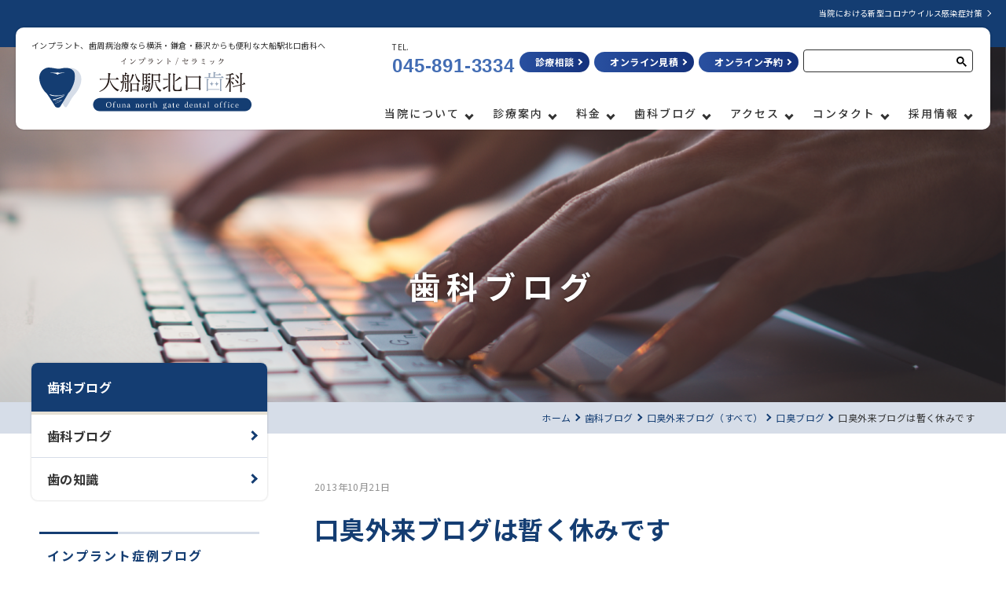

--- FILE ---
content_type: text/html; charset=UTF-8
request_url: https://www.sugiyama-dental.com/blog/27984/
body_size: 12781
content:
<!DOCTYPE html>
<html lang="ja">
<head>
	<meta charset="UTF-8">
	<meta name="viewport" content="width=device-width, initial-scale=1">
	<link rel="profile" href="http://gmpg.org/xfn/11">
	<meta name='robots' content='index, follow, max-image-preview:large, max-snippet:-1, max-video-preview:-1' />

	<!-- This site is optimized with the Yoast SEO plugin v26.7 - https://yoast.com/wordpress/plugins/seo/ -->
	<title>口臭外来ブログは暫く休みです | インプラントや歯周病治療は横浜・鎌倉・藤沢近くの大船駅北口歯科</title>
	<meta name="description" content="インプラントや歯周病の治療なら横浜市栄区の大船駅北口歯科へどうぞ。大船駅徒歩３分の当院では国際インプラント学会認定医と歯周病認定医によって治療に取り組んでおります。インプラントや歯周病の無料相談を行っております。横浜、鎌倉、藤沢、戸塚、辻堂、茅ヶ崎、平塚、大磯、逗子から多数来院されております。" />
	<link rel="canonical" href="https://www.sugiyama-dental.com/blog/27984/" />
	<meta property="og:locale" content="ja_JP" />
	<meta property="og:type" content="article" />
	<meta property="og:title" content="口臭外来ブログは暫く休みです | インプラントや歯周病治療は横浜・鎌倉・藤沢近くの大船駅北口歯科" />
	<meta property="og:description" content="インプラントや歯周病の治療なら横浜市栄区の大船駅北口歯科へどうぞ。大船駅徒歩３分の当院では国際インプラント学会認定医と歯周病認定医によって治療に取り組んでおります。インプラントや歯周病の無料相談を行っております。横浜、鎌倉、藤沢、戸塚、辻堂、茅ヶ崎、平塚、大磯、逗子から多数来院されております。" />
	<meta property="og:url" content="https://www.sugiyama-dental.com/blog/27984/" />
	<meta property="og:site_name" content="大船駅北口歯科" />
	<meta property="article:modified_time" content="2022-09-29T06:51:11+00:00" />
	<meta name="twitter:card" content="summary_large_image" />
	<script type="application/ld+json" class="yoast-schema-graph">{"@context":"https://schema.org","@graph":[{"@type":"WebPage","@id":"https://www.sugiyama-dental.com/blog/27984/","url":"https://www.sugiyama-dental.com/blog/27984/","name":"口臭外来ブログは暫く休みです | インプラントや歯周病治療は横浜・鎌倉・藤沢近くの大船駅北口歯科","isPartOf":{"@id":"https://www.sugiyama-dental.com/#website"},"datePublished":"2013-10-20T15:00:00+00:00","dateModified":"2022-09-29T06:51:11+00:00","description":"インプラントや歯周病の治療なら横浜市栄区の大船駅北口歯科へどうぞ。大船駅徒歩３分の当院では国際インプラント学会認定医と歯周病認定医によって治療に取り組んでおります。インプラントや歯周病の無料相談を行っております。横浜、鎌倉、藤沢、戸塚、辻堂、茅ヶ崎、平塚、大磯、逗子から多数来院されております。","breadcrumb":{"@id":"https://www.sugiyama-dental.com/blog/27984/#breadcrumb"},"inLanguage":"ja","potentialAction":[{"@type":"ReadAction","target":["https://www.sugiyama-dental.com/blog/27984/"]}]},{"@type":"BreadcrumbList","@id":"https://www.sugiyama-dental.com/blog/27984/#breadcrumb","itemListElement":[{"@type":"ListItem","position":1,"name":"ホーム","item":"https://www.sugiyama-dental.com/"},{"@type":"ListItem","position":2,"name":"歯科ブログ","item":"https://www.sugiyama-dental.com/blog/"},{"@type":"ListItem","position":3,"name":"口臭外来ブログは暫く休みです"}]},{"@type":"WebSite","@id":"https://www.sugiyama-dental.com/#website","url":"https://www.sugiyama-dental.com/","name":"大船駅北口歯科","description":"","potentialAction":[{"@type":"SearchAction","target":{"@type":"EntryPoint","urlTemplate":"https://www.sugiyama-dental.com/?s={search_term_string}"},"query-input":{"@type":"PropertyValueSpecification","valueRequired":true,"valueName":"search_term_string"}}],"inLanguage":"ja"}]}</script>
	<!-- / Yoast SEO plugin. -->


<link rel='dns-prefetch' href='//fonts.googleapis.com' />
<link rel="alternate" type="application/rss+xml" title="大船駅北口歯科 &raquo; 口臭外来ブログは暫く休みです のコメントのフィード" href="https://www.sugiyama-dental.com/blog/27984/feed/" />
<link rel="alternate" title="oEmbed (JSON)" type="application/json+oembed" href="https://www.sugiyama-dental.com/wp-json/oembed/1.0/embed?url=https%3A%2F%2Fwww.sugiyama-dental.com%2Fblog%2F27984%2F" />
<link rel="alternate" title="oEmbed (XML)" type="text/xml+oembed" href="https://www.sugiyama-dental.com/wp-json/oembed/1.0/embed?url=https%3A%2F%2Fwww.sugiyama-dental.com%2Fblog%2F27984%2F&#038;format=xml" />
<style id='wp-img-auto-sizes-contain-inline-css' type='text/css'>
img:is([sizes=auto i],[sizes^="auto," i]){contain-intrinsic-size:3000px 1500px}
/*# sourceURL=wp-img-auto-sizes-contain-inline-css */
</style>
<style id='wp-emoji-styles-inline-css' type='text/css'>

	img.wp-smiley, img.emoji {
		display: inline !important;
		border: none !important;
		box-shadow: none !important;
		height: 1em !important;
		width: 1em !important;
		margin: 0 0.07em !important;
		vertical-align: -0.1em !important;
		background: none !important;
		padding: 0 !important;
	}
/*# sourceURL=wp-emoji-styles-inline-css */
</style>
<style id='wp-block-library-inline-css' type='text/css'>
:root{--wp-block-synced-color:#7a00df;--wp-block-synced-color--rgb:122,0,223;--wp-bound-block-color:var(--wp-block-synced-color);--wp-editor-canvas-background:#ddd;--wp-admin-theme-color:#007cba;--wp-admin-theme-color--rgb:0,124,186;--wp-admin-theme-color-darker-10:#006ba1;--wp-admin-theme-color-darker-10--rgb:0,107,160.5;--wp-admin-theme-color-darker-20:#005a87;--wp-admin-theme-color-darker-20--rgb:0,90,135;--wp-admin-border-width-focus:2px}@media (min-resolution:192dpi){:root{--wp-admin-border-width-focus:1.5px}}.wp-element-button{cursor:pointer}:root .has-very-light-gray-background-color{background-color:#eee}:root .has-very-dark-gray-background-color{background-color:#313131}:root .has-very-light-gray-color{color:#eee}:root .has-very-dark-gray-color{color:#313131}:root .has-vivid-green-cyan-to-vivid-cyan-blue-gradient-background{background:linear-gradient(135deg,#00d084,#0693e3)}:root .has-purple-crush-gradient-background{background:linear-gradient(135deg,#34e2e4,#4721fb 50%,#ab1dfe)}:root .has-hazy-dawn-gradient-background{background:linear-gradient(135deg,#faaca8,#dad0ec)}:root .has-subdued-olive-gradient-background{background:linear-gradient(135deg,#fafae1,#67a671)}:root .has-atomic-cream-gradient-background{background:linear-gradient(135deg,#fdd79a,#004a59)}:root .has-nightshade-gradient-background{background:linear-gradient(135deg,#330968,#31cdcf)}:root .has-midnight-gradient-background{background:linear-gradient(135deg,#020381,#2874fc)}:root{--wp--preset--font-size--normal:16px;--wp--preset--font-size--huge:42px}.has-regular-font-size{font-size:1em}.has-larger-font-size{font-size:2.625em}.has-normal-font-size{font-size:var(--wp--preset--font-size--normal)}.has-huge-font-size{font-size:var(--wp--preset--font-size--huge)}.has-text-align-center{text-align:center}.has-text-align-left{text-align:left}.has-text-align-right{text-align:right}.has-fit-text{white-space:nowrap!important}#end-resizable-editor-section{display:none}.aligncenter{clear:both}.items-justified-left{justify-content:flex-start}.items-justified-center{justify-content:center}.items-justified-right{justify-content:flex-end}.items-justified-space-between{justify-content:space-between}.screen-reader-text{border:0;clip-path:inset(50%);height:1px;margin:-1px;overflow:hidden;padding:0;position:absolute;width:1px;word-wrap:normal!important}.screen-reader-text:focus{background-color:#ddd;clip-path:none;color:#444;display:block;font-size:1em;height:auto;left:5px;line-height:normal;padding:15px 23px 14px;text-decoration:none;top:5px;width:auto;z-index:100000}html :where(.has-border-color){border-style:solid}html :where([style*=border-top-color]){border-top-style:solid}html :where([style*=border-right-color]){border-right-style:solid}html :where([style*=border-bottom-color]){border-bottom-style:solid}html :where([style*=border-left-color]){border-left-style:solid}html :where([style*=border-width]){border-style:solid}html :where([style*=border-top-width]){border-top-style:solid}html :where([style*=border-right-width]){border-right-style:solid}html :where([style*=border-bottom-width]){border-bottom-style:solid}html :where([style*=border-left-width]){border-left-style:solid}html :where(img[class*=wp-image-]){height:auto;max-width:100%}:where(figure){margin:0 0 1em}html :where(.is-position-sticky){--wp-admin--admin-bar--position-offset:var(--wp-admin--admin-bar--height,0px)}@media screen and (max-width:600px){html :where(.is-position-sticky){--wp-admin--admin-bar--position-offset:0px}}

/*# sourceURL=wp-block-library-inline-css */
</style><style id='global-styles-inline-css' type='text/css'>
:root{--wp--preset--aspect-ratio--square: 1;--wp--preset--aspect-ratio--4-3: 4/3;--wp--preset--aspect-ratio--3-4: 3/4;--wp--preset--aspect-ratio--3-2: 3/2;--wp--preset--aspect-ratio--2-3: 2/3;--wp--preset--aspect-ratio--16-9: 16/9;--wp--preset--aspect-ratio--9-16: 9/16;--wp--preset--color--black: #000000;--wp--preset--color--cyan-bluish-gray: #abb8c3;--wp--preset--color--white: #ffffff;--wp--preset--color--pale-pink: #f78da7;--wp--preset--color--vivid-red: #cf2e2e;--wp--preset--color--luminous-vivid-orange: #ff6900;--wp--preset--color--luminous-vivid-amber: #fcb900;--wp--preset--color--light-green-cyan: #7bdcb5;--wp--preset--color--vivid-green-cyan: #00d084;--wp--preset--color--pale-cyan-blue: #8ed1fc;--wp--preset--color--vivid-cyan-blue: #0693e3;--wp--preset--color--vivid-purple: #9b51e0;--wp--preset--gradient--vivid-cyan-blue-to-vivid-purple: linear-gradient(135deg,rgb(6,147,227) 0%,rgb(155,81,224) 100%);--wp--preset--gradient--light-green-cyan-to-vivid-green-cyan: linear-gradient(135deg,rgb(122,220,180) 0%,rgb(0,208,130) 100%);--wp--preset--gradient--luminous-vivid-amber-to-luminous-vivid-orange: linear-gradient(135deg,rgb(252,185,0) 0%,rgb(255,105,0) 100%);--wp--preset--gradient--luminous-vivid-orange-to-vivid-red: linear-gradient(135deg,rgb(255,105,0) 0%,rgb(207,46,46) 100%);--wp--preset--gradient--very-light-gray-to-cyan-bluish-gray: linear-gradient(135deg,rgb(238,238,238) 0%,rgb(169,184,195) 100%);--wp--preset--gradient--cool-to-warm-spectrum: linear-gradient(135deg,rgb(74,234,220) 0%,rgb(151,120,209) 20%,rgb(207,42,186) 40%,rgb(238,44,130) 60%,rgb(251,105,98) 80%,rgb(254,248,76) 100%);--wp--preset--gradient--blush-light-purple: linear-gradient(135deg,rgb(255,206,236) 0%,rgb(152,150,240) 100%);--wp--preset--gradient--blush-bordeaux: linear-gradient(135deg,rgb(254,205,165) 0%,rgb(254,45,45) 50%,rgb(107,0,62) 100%);--wp--preset--gradient--luminous-dusk: linear-gradient(135deg,rgb(255,203,112) 0%,rgb(199,81,192) 50%,rgb(65,88,208) 100%);--wp--preset--gradient--pale-ocean: linear-gradient(135deg,rgb(255,245,203) 0%,rgb(182,227,212) 50%,rgb(51,167,181) 100%);--wp--preset--gradient--electric-grass: linear-gradient(135deg,rgb(202,248,128) 0%,rgb(113,206,126) 100%);--wp--preset--gradient--midnight: linear-gradient(135deg,rgb(2,3,129) 0%,rgb(40,116,252) 100%);--wp--preset--font-size--small: 13px;--wp--preset--font-size--medium: 20px;--wp--preset--font-size--large: 36px;--wp--preset--font-size--x-large: 42px;--wp--preset--spacing--20: 0.44rem;--wp--preset--spacing--30: 0.67rem;--wp--preset--spacing--40: 1rem;--wp--preset--spacing--50: 1.5rem;--wp--preset--spacing--60: 2.25rem;--wp--preset--spacing--70: 3.38rem;--wp--preset--spacing--80: 5.06rem;--wp--preset--shadow--natural: 6px 6px 9px rgba(0, 0, 0, 0.2);--wp--preset--shadow--deep: 12px 12px 50px rgba(0, 0, 0, 0.4);--wp--preset--shadow--sharp: 6px 6px 0px rgba(0, 0, 0, 0.2);--wp--preset--shadow--outlined: 6px 6px 0px -3px rgb(255, 255, 255), 6px 6px rgb(0, 0, 0);--wp--preset--shadow--crisp: 6px 6px 0px rgb(0, 0, 0);}:where(.is-layout-flex){gap: 0.5em;}:where(.is-layout-grid){gap: 0.5em;}body .is-layout-flex{display: flex;}.is-layout-flex{flex-wrap: wrap;align-items: center;}.is-layout-flex > :is(*, div){margin: 0;}body .is-layout-grid{display: grid;}.is-layout-grid > :is(*, div){margin: 0;}:where(.wp-block-columns.is-layout-flex){gap: 2em;}:where(.wp-block-columns.is-layout-grid){gap: 2em;}:where(.wp-block-post-template.is-layout-flex){gap: 1.25em;}:where(.wp-block-post-template.is-layout-grid){gap: 1.25em;}.has-black-color{color: var(--wp--preset--color--black) !important;}.has-cyan-bluish-gray-color{color: var(--wp--preset--color--cyan-bluish-gray) !important;}.has-white-color{color: var(--wp--preset--color--white) !important;}.has-pale-pink-color{color: var(--wp--preset--color--pale-pink) !important;}.has-vivid-red-color{color: var(--wp--preset--color--vivid-red) !important;}.has-luminous-vivid-orange-color{color: var(--wp--preset--color--luminous-vivid-orange) !important;}.has-luminous-vivid-amber-color{color: var(--wp--preset--color--luminous-vivid-amber) !important;}.has-light-green-cyan-color{color: var(--wp--preset--color--light-green-cyan) !important;}.has-vivid-green-cyan-color{color: var(--wp--preset--color--vivid-green-cyan) !important;}.has-pale-cyan-blue-color{color: var(--wp--preset--color--pale-cyan-blue) !important;}.has-vivid-cyan-blue-color{color: var(--wp--preset--color--vivid-cyan-blue) !important;}.has-vivid-purple-color{color: var(--wp--preset--color--vivid-purple) !important;}.has-black-background-color{background-color: var(--wp--preset--color--black) !important;}.has-cyan-bluish-gray-background-color{background-color: var(--wp--preset--color--cyan-bluish-gray) !important;}.has-white-background-color{background-color: var(--wp--preset--color--white) !important;}.has-pale-pink-background-color{background-color: var(--wp--preset--color--pale-pink) !important;}.has-vivid-red-background-color{background-color: var(--wp--preset--color--vivid-red) !important;}.has-luminous-vivid-orange-background-color{background-color: var(--wp--preset--color--luminous-vivid-orange) !important;}.has-luminous-vivid-amber-background-color{background-color: var(--wp--preset--color--luminous-vivid-amber) !important;}.has-light-green-cyan-background-color{background-color: var(--wp--preset--color--light-green-cyan) !important;}.has-vivid-green-cyan-background-color{background-color: var(--wp--preset--color--vivid-green-cyan) !important;}.has-pale-cyan-blue-background-color{background-color: var(--wp--preset--color--pale-cyan-blue) !important;}.has-vivid-cyan-blue-background-color{background-color: var(--wp--preset--color--vivid-cyan-blue) !important;}.has-vivid-purple-background-color{background-color: var(--wp--preset--color--vivid-purple) !important;}.has-black-border-color{border-color: var(--wp--preset--color--black) !important;}.has-cyan-bluish-gray-border-color{border-color: var(--wp--preset--color--cyan-bluish-gray) !important;}.has-white-border-color{border-color: var(--wp--preset--color--white) !important;}.has-pale-pink-border-color{border-color: var(--wp--preset--color--pale-pink) !important;}.has-vivid-red-border-color{border-color: var(--wp--preset--color--vivid-red) !important;}.has-luminous-vivid-orange-border-color{border-color: var(--wp--preset--color--luminous-vivid-orange) !important;}.has-luminous-vivid-amber-border-color{border-color: var(--wp--preset--color--luminous-vivid-amber) !important;}.has-light-green-cyan-border-color{border-color: var(--wp--preset--color--light-green-cyan) !important;}.has-vivid-green-cyan-border-color{border-color: var(--wp--preset--color--vivid-green-cyan) !important;}.has-pale-cyan-blue-border-color{border-color: var(--wp--preset--color--pale-cyan-blue) !important;}.has-vivid-cyan-blue-border-color{border-color: var(--wp--preset--color--vivid-cyan-blue) !important;}.has-vivid-purple-border-color{border-color: var(--wp--preset--color--vivid-purple) !important;}.has-vivid-cyan-blue-to-vivid-purple-gradient-background{background: var(--wp--preset--gradient--vivid-cyan-blue-to-vivid-purple) !important;}.has-light-green-cyan-to-vivid-green-cyan-gradient-background{background: var(--wp--preset--gradient--light-green-cyan-to-vivid-green-cyan) !important;}.has-luminous-vivid-amber-to-luminous-vivid-orange-gradient-background{background: var(--wp--preset--gradient--luminous-vivid-amber-to-luminous-vivid-orange) !important;}.has-luminous-vivid-orange-to-vivid-red-gradient-background{background: var(--wp--preset--gradient--luminous-vivid-orange-to-vivid-red) !important;}.has-very-light-gray-to-cyan-bluish-gray-gradient-background{background: var(--wp--preset--gradient--very-light-gray-to-cyan-bluish-gray) !important;}.has-cool-to-warm-spectrum-gradient-background{background: var(--wp--preset--gradient--cool-to-warm-spectrum) !important;}.has-blush-light-purple-gradient-background{background: var(--wp--preset--gradient--blush-light-purple) !important;}.has-blush-bordeaux-gradient-background{background: var(--wp--preset--gradient--blush-bordeaux) !important;}.has-luminous-dusk-gradient-background{background: var(--wp--preset--gradient--luminous-dusk) !important;}.has-pale-ocean-gradient-background{background: var(--wp--preset--gradient--pale-ocean) !important;}.has-electric-grass-gradient-background{background: var(--wp--preset--gradient--electric-grass) !important;}.has-midnight-gradient-background{background: var(--wp--preset--gradient--midnight) !important;}.has-small-font-size{font-size: var(--wp--preset--font-size--small) !important;}.has-medium-font-size{font-size: var(--wp--preset--font-size--medium) !important;}.has-large-font-size{font-size: var(--wp--preset--font-size--large) !important;}.has-x-large-font-size{font-size: var(--wp--preset--font-size--x-large) !important;}
/*# sourceURL=global-styles-inline-css */
</style>

<style id='classic-theme-styles-inline-css' type='text/css'>
/*! This file is auto-generated */
.wp-block-button__link{color:#fff;background-color:#32373c;border-radius:9999px;box-shadow:none;text-decoration:none;padding:calc(.667em + 2px) calc(1.333em + 2px);font-size:1.125em}.wp-block-file__button{background:#32373c;color:#fff;text-decoration:none}
/*# sourceURL=/wp-includes/css/classic-themes.min.css */
</style>
<link rel='stylesheet' id='style-css' href='https://www.sugiyama-dental.com/wp-content/themes/oofuna/style.css' type='text/css' media='all' />
<link rel='stylesheet' id='add_google_fonts-css' href='https://fonts.googleapis.com/css2?family=Noto+Sans+JP%3Awght%40100%3B300%3B400%3B500%3B700%3B900&#038;display=swap&#038;ver=6.9' type='text/css' media='all' />
<link rel='stylesheet' id='dashicons-css' href='https://www.sugiyama-dental.com/wp-includes/css/dashicons.min.css' type='text/css' media='all' />
<script type="text/javascript" src="https://www.sugiyama-dental.com/wp-includes/js/jquery/jquery.min.js" id="jquery-core-js"></script>
<script type="text/javascript" src="https://www.sugiyama-dental.com/wp-includes/js/jquery/jquery-migrate.min.js" id="jquery-migrate-js"></script>
<script type="text/javascript" src="https://www.sugiyama-dental.com/wp-content/themes/oofuna/js/custom-script.js" id="custom-script-js"></script>
<link rel="https://api.w.org/" href="https://www.sugiyama-dental.com/wp-json/" /><link rel="alternate" title="JSON" type="application/json" href="https://www.sugiyama-dental.com/wp-json/wp/v2/blog/27984" /><link rel="EditURI" type="application/rsd+xml" title="RSD" href="https://www.sugiyama-dental.com/xmlrpc.php?rsd" />
<meta name="generator" content="WordPress 6.9" />
<link rel='shortlink' href='https://www.sugiyama-dental.com/?p=27984' />
<link rel="llms-sitemap" href="https://www.sugiyama-dental.com/llms.txt" />
<link rel="pingback" href="https://www.sugiyama-dental.com/xmlrpc.php">		<style type="text/css" id="wp-custom-css">
			/* 230323追加 */
div.input-hidden {
text-align: center;
font-weight: bold;
font-size: 1.5em;
color: #ff0000;
}
div.confirm-hidden {
text-align: center;
font-size: 1.5em;
}		</style>
			
	<!-- slick -->
	<link rel="stylesheet" type="text/css" href="https://www.sugiyama-dental.com/wp-content/themes/oofuna/dist/slick/slick.css" media="screen" />
	<link rel="stylesheet" type="text/css" href="https://www.sugiyama-dental.com/wp-content/themes/oofuna/dist/slick/slick-theme.css" media="screen" />
	<script src="https://www.sugiyama-dental.com/wp-content/themes/oofuna/dist/slick/slick.min.js"></script>
	<!-- /slick -->

<script src="https://kit.fontawesome.com/d107e615a7.js" crossorigin="anonymous"></script>

</head>
<body class="wp-singular blog-template-default single single-blog postid-27984 wp-theme-oofuna oofuna %e5%8f%a3%e8%87%ad%e5%a4%96%e6%9d%a5%e3%83%96%e3%83%ad%e3%82%b0%e3%81%af%e6%9a%ab%e3%81%8f%e4%bc%91%e3%81%bf%e3%81%a7%e3%81%99">

<nav class="fixed_header">
<section class="gmenublock">
<ul class="gmenu">
<!--<li><a href="https://lin.ee/YjmOsNN" target="_blank" rel="noreferrer">
<p><i class="fa-brands fa-line"></i></p>
<span>LINE診療相談</span></a></li>-->
<li><a href="https://www.sugiyama-dental.com/inquire/">
<p><i class="fa-solid fa-comment-medical"></i></p>
<span>診療相談</span></a></li>
<li><a href="https://www.sugiyama-dental.com/online/">
<p><i class="fa-solid fa-file"></i></p>
<span>オンライン見積</span></a></li>
<li><a href="https://ssl.haisha-yoyaku.jp/m2964422/login/serviceAppoint/index?SITE_CODE=epark&_ga=2.73021843.1291987110.1617147991-512923594.1617017282" target="_blank" rel="noreferrer">
<p><i class="fa-solid fa-hospital-user"></i></p>
<span>オンライン予約</span></a></li>
</ul>
</section>
</nav>

	<div class="wrapper" id="wrapper">

		<div class="header-information">
			<a href="https://www.sugiyama-dental.com/measures/">当院における新型コロナウイルス感染症対策</a>
		</div>

		<header id="header" class="DownMove">
			<div class="header-left">
				<h1 class="header-left__text">インプラント、歯周病治療なら横浜・鎌倉・藤沢からも便利な大船駅北口歯科へ</h1>
			  <a href="https://www.sugiyama-dental.com/" rel="home" class="site-logo is-head">
		  		<img src="https://www.sugiyama-dental.com/wp-content/themes/oofuna/images/common/site-logo.svg" alt="大船駅北口歯科ロゴ" />
  			</a>
			</div>

			<nav class="g-nav">
				<ul class="g-nav-buttons">
					<li class="g-nav-buttons__tel">
						<span>TEL.</span>
						<span><a href="tel:0458913334">045-891-3334</a></span>					
					</li>
					<!--<li><a href="https://lin.ee/YjmOsNN" class="button is-nav" target="_blank">LINE診療相談</a></li>-->
					<li><a href="https://www.sugiyama-dental.com/inquire/" class="button is-nav">診療相談</a></li>
					<li><a href="https://www.sugiyama-dental.com/online/" class="button is-nav">オンライン見積</a></li>
					<li><a href="https://ssl.haisha-yoyaku.jp/m2964422/login/serviceAppoint/index?SITE_CODE=epark&_ga=2.73021843.1291987110.1617147991-512923594.1617017282" class="button is-nav" target="_blank">オンライン予約</a></li>
					<li>
						<script async src="https://cse.google.com/cse.js?cx=68151eac2ba2eb24c"></script><div class="gcse-searchbox-only"></div>
					</li>
				</ul>

				<div class="g-nav-list">
					<ul class="g-nav-content">
						<li class="has-child"><a href="#">当院について</a>
							<ul>
								<li><a href="https://www.sugiyama-dental.com/news/">お知らせ<span>（新着情報）</span></a></li>
								<li><a href="https://www.sugiyama-dental.com/photo/">医院案内</a></li>
								<li><a href="https://www.sugiyama-dental.com/staff/">スタッフ紹介</a></li>
								<li><a href="https://www.sugiyama-dental.com/reason/">大船駅北口歯科が選ばれる理由</a></li>
								<li><a href="https://www.sugiyama-dental.com/infection/">感染症予防対策</a></li>
								<li><a href="https://www.sugiyama-dental.com/toothfairy/">当医院のボランティア活動</a></li>
							</ul>
						</li>

						<li class="has-child"><a href="#">診療案内</a>
							<ul>
								<li><a href="https://www.sugiyama-dental.com/implant/">インプラント治療</a></li>
								<li><a href="https://www.sugiyama-dental.com/shisyubyou/">歯周病治療</a></li>
								<li>
									<a href="https://www.sugiyama-dental.com/allergy/">
										審美<span>［オールセラミック/金属アレルギー外来］</span>
									</a></li>
								<li><a href="https://www.sugiyama-dental.com/mushiba/">虫歯治療</a></li>
								<li><a href="https://www.sugiyama-dental.com/yobou/">予防歯科、PMTC</a></li>
								<li><a href="https://www.sugiyama-dental.com/ireba/">入れ歯</a></li>
								<li><a href="https://www.sugiyama-dental.com/siga/">自家歯牙移植</a></li>
								<li><a href="https://www.sugiyama-dental.com/kosyu/">口臭外来</a></li>
								<li><a href="https://www.sugiyama-dental.com/kitsuen/top.html">歯科医師の視点からみる喫煙</a></li>
								<li><a href="https://www.sugiyama-dental.com/faq/">よくある質問</a></li>
								<li><a href="https://www.sugiyama-dental.com/implant/m_ind122.html/">用語集</a></li>
							</ul>
						</li>

						<li class="has-child"><a href="#">料金</a>
							<ul>
								<li><a href="https://www.sugiyama-dental.com/dental_loan/">デンタルローン</a></li>
								<li><a href="https://www.sugiyama-dental.com/ryoukin/">料金表</a></li>
								<li><a href="https://www.sugiyama-dental.com/koujyo/">医療費控除</a></li>
							</ul>
						</li>

						<li class="has-child"><a href="#">歯科ブログ</a>
							<ul>
								<li><a href="https://www.sugiyama-dental.com/blog/">歯科ブログ</a></li>
								<li><a href="https://www.sugiyama-dental.com/knowledge/">歯の知識</a></li>
							</ul>
						</li>

						<li class="has-child"><a href="#">アクセス</a>
							<ul>
								<li><a href="https://www.sugiyama-dental.com/access/">病院へのアクセス</a></li>
								<li><a href="https://www.sugiyama-dental.com/from_chigasaki/">茅ヶ崎からのアクセス方法</a></li>
								<li><a href="https://www.sugiyama-dental.com/from_fujisawa/">藤沢からのアクセス方法</a></li>
								<li><a href="https://www.sugiyama-dental.com/from_hiratsuka/">平塚からのアクセス方法</a></li>
								<li><a href="https://www.sugiyama-dental.com/from_hongodai/">本郷台からのアクセス方法</a></li>
								<li><a href="https://www.sugiyama-dental.com/from_kamakura/">鎌倉からのアクセス方法</a></li>
								<li><a href="https://www.sugiyama-dental.com/from_konandai/">港南台からのアクセス方法</a></li>
								<li><a href="https://www.sugiyama-dental.com/from_oiso/">大磯からのアクセス方法</a></li>
								<li><a href="https://www.sugiyama-dental.com/from_totsuka/">戸塚からのアクセス方法</a></li>
								<li><a href="https://www.sugiyama-dental.com/from_tsujido/">辻堂からのアクセス方法</a></li>
								<li><a href="https://www.sugiyama-dental.com/from_yokodai/">洋光台からのアクセス方法</a></li>
								<li><a href="https://www.sugiyama-dental.com/from_zushi/">逗子からのアクセス方法</a></li>
							</ul>
						</li>

						<li class="has-child"><a href="#">コンタクト</a>
							<ul>
								<li><a href="https://ssl.haisha-yoyaku.jp/m2964422/login/serviceAppoint/index?SITE_CODE=epark&_ga=2.73021843.1291987110.1617147991-512923594.1617017282" target="_blank">ご予約</a></li>
								<li><a href="https://www.sugiyama-dental.com/inquire/">ご相談フォーム</a></li>
								<li><a href="https://www.sugiyama-dental.com/consaul/">インプラント無料相談</a></li>
								<li><a href="https://www.sugiyama-dental.com/online/">インプラントオンライン見積</a></li>
							</ul>
						</li>

						<li class="has-child"><a href="#">採用情報</a>
							<ul class="last">
								<li><a href="https://www.sugiyama-dental.com/recruit/">求人案内</a></li>
							</ul>
						</li>
					</ul>
				</div>
			</nav>
		</header>

		<div class="g-nav-openbtn"><div class="openbtn-area"><span></span><span></span><span></span></div></div>
		<div class="open-btn"></div>

		<div class="content">

	<div class="header-image is-blog">
		<div class="header-title">
			<h2 class="header-title__title">歯科ブログ</h2>
		</div>
	</div><!-- .header-image -->















<div class="breadcrumbs__wrapper">
  <div class="breadcrumbs" typeof="BreadcrumbList" itemscope itemtype="http://data-vocabulary.org/Breadcrumb" vocab="http://schema.org/">
    <div class="inner is-breadcrumbs">
      <div class="breadcrumbs-list">
        <span property="itemListElement" typeof="ListItem">
<a property="item" typeof="WebPage" title="大船駅北口歯科へ移動" href="https://www.sugiyama-dental.com" class="home">
<span property="name">ホーム</span></a>
<meta property="position" content="1"></span><span property="itemListElement" typeof="ListItem"><a property="item" typeof="WebPage" title="歯科ブログへ移動する" href="https://www.sugiyama-dental.com/blog/" class="archive post-blog-archive" ><span property="name">歯科ブログ</span></a><meta property="position" content="2"></span><span property="itemListElement" typeof="ListItem"><a property="item" typeof="WebPage" title="Go to the 口臭外来ブログ（すべて） 歯科ブログカテゴリー archives." href="https://www.sugiyama-dental.com/blog/blog-cat/kosyu/" class="taxonomy blog-cat" ><span property="name">口臭外来ブログ（すべて）</span></a><meta property="position" content="3"></span><span property="itemListElement" typeof="ListItem"><a property="item" typeof="WebPage" title="Go to the 口臭ブログ 歯科ブログカテゴリー archives." href="https://www.sugiyama-dental.com/blog/blog-cat/kosyu/%e5%8f%a3%e8%87%ad%e3%83%96%e3%83%ad%e3%82%b0/" class="taxonomy blog-cat" ><span property="name">口臭ブログ</span></a><meta property="position" content="4"></span><span property="itemListElement" typeof="ListItem"><span property="name" class="post post-blog current-item">口臭外来ブログは暫く休みです</span><meta property="url" content="https://www.sugiyama-dental.com/blog/27984/"><meta property="position" content="5"></span>      </div>
    </div>
  </div><!-- .breadcrumbs -->
</div>

<div class="inner is-column">
	<div class="side-wrap">
	<div class="side-navi" role="complementary" itemscope="itemscope" itemtype="http://schema.org/WPSideBar">
		<h2 class="side-navi__title">
			<span>歯科ブログ</span>
		</h2>
		<ul class="side-navi__list">
			<li><a href="https://www.sugiyama-dental.com/blog/">歯科ブログ</a></li>
			<li><a href="https://www.sugiyama-dental.com/knowledge/">歯の知識</a></li>
		</ul>
	</div><!-- .side-navi -->

	<div class="sub-side-navi">
		<ul class="sub-side-navi__list">
    <li>
      <div class="sub-side-navi__title">
      	インプラント症例ブログ    	</div>
      <ul class="child desc mb-8">      <li><a href="https://www.sugiyama-dental.com/blog/blog-cat/implant/">インプラント症例ブログ（すべて）</a></li>
   		      <li><a href="https://www.sugiyama-dental.com/blog/blog-cat/implant/%e3%82%a4%e3%83%b3%e3%83%97%e3%83%a9%e3%83%b3%e3%83%88/">インプラント</a></li>
            <li><a href="https://www.sugiyama-dental.com/blog/blog-cat/implant/%e3%82%a4%e3%83%b3%e3%83%97%e3%83%a9%e3%83%b3%e3%83%88%e3%81%a8%e6%ad%af%e5%91%a8%e7%97%85/">インプラントと歯周病</a></li>
            <li><a href="https://www.sugiyama-dental.com/blog/blog-cat/implant/%e3%82%a4%e3%83%b3%e3%83%97%e3%83%a9%e3%83%b3%e3%83%88%e3%81%a8%e6%ad%af%e5%91%a8%e7%97%85%ef%bc%88new%ef%bc%89/">インプラントと歯周病（NEW）</a></li>
            <li><a href="https://www.sugiyama-dental.com/blog/blog-cat/implant/%e3%82%a4%e3%83%b3%e3%83%97%e3%83%a9%e3%83%b3%e3%83%88%e3%81%ae%e5%9f%ba%e7%a4%8e%ef%bc%88new%ef%bc%89/">インプラントの基礎（NEW）</a></li>
            <li><a href="https://www.sugiyama-dental.com/blog/blog-cat/implant/%e3%82%a4%e3%83%b3%e3%83%97%e3%83%a9%e3%83%b3%e3%83%88%e3%81%ae%e8%a2%ab%e3%81%9b%e7%89%a9/">インプラントの被せ物</a></li>
            <li><a href="https://www.sugiyama-dental.com/blog/blog-cat/implant/%e3%82%a4%e3%83%b3%e3%83%97%e3%83%a9%e3%83%b3%e3%83%88%e3%83%96%e3%83%ad%e3%82%b0%e3%81%ae%e6%9c%aa%e5%88%86%e9%a1%9e/">インプラントブログの未分類</a></li>
            <li><a href="https://www.sugiyama-dental.com/blog/blog-cat/implant/%e3%82%a4%e3%83%b3%e3%83%97%e3%83%a9%e3%83%b3%e3%83%88%e3%83%a2%e3%83%8b%e3%82%bf%e3%83%bc/">インプラントモニター</a></li>
            <li><a href="https://www.sugiyama-dental.com/blog/blog-cat/implant/%e3%82%a4%e3%83%b3%e3%83%97%e3%83%a9%e3%83%b3%e3%83%88%e6%9c%80%e6%96%b0%e6%83%85%e5%a0%b1%ef%bc%88new%ef%bc%89/">インプラント最新情報（NEW）</a></li>
            <li><a href="https://www.sugiyama-dental.com/blog/blog-cat/implant/%e3%82%a4%e3%83%b3%e3%83%97%e3%83%a9%e3%83%b3%e3%83%88%e6%b2%bb%e7%99%82%ef%bc%88new%ef%bc%89/">インプラント治療（NEW）</a></li>
            <li><a href="https://www.sugiyama-dental.com/blog/blog-cat/implant/%e3%82%a4%e3%83%b3%e3%83%97%e3%83%a9%e3%83%b3%e3%83%88%e7%97%87%e4%be%8b%e5%a0%b1%e5%91%8a/">インプラント症例報告</a></li>
            <li><a href="https://www.sugiyama-dental.com/blog/blog-cat/implant/%e3%82%b5%e3%82%a4%e3%83%8a%e3%82%b9%e3%83%aa%e3%83%95%e3%83%88%e6%b3%95%e9%96%a2%e9%80%a3%ef%bc%88new%ef%bc%89/">サイナスリフト法関連（NEW）</a></li>
            <li><a href="https://www.sugiyama-dental.com/blog/blog-cat/implant/%e5%a4%a7%e8%88%b9%e9%a7%85%e5%8c%97%e5%8f%a3%e6%ad%af%e7%a7%91%e3%82%a4%e3%83%b3%e3%83%97%e3%83%a9%e3%83%b3%e3%83%88%e3%82%bb%e3%83%b3%e3%82%bf%e3%83%bc/">大船駅北口歯科インプラントセンター</a></li>
            <li><a href="https://www.sugiyama-dental.com/blog/blog-cat/implant/%e6%ad%af%e7%a7%91/">歯科</a></li>
            <li><a href="https://www.sugiyama-dental.com/blog/blog-cat/implant/%e9%aa%a8%e5%a2%97%e5%a4%a7%e6%b3%95%ef%bc%88gbr%e6%b3%95%ef%bc%89%e9%96%a2%e9%80%a3%ef%bc%88new%ef%bc%89/">骨増大法（GBR法）関連（NEW）</a></li>
      </ul>    </li>
		
    <li>
      <div class="sub-side-navi__title">
      	オールセラミックブログ    	</div>
      <ul class="child desc mb-8">      <li><a href="https://www.sugiyama-dental.com/blog/blog-cat/allergy/">オールセラミックブログ（すべて）</a></li>
   		      <li><a href="https://www.sugiyama-dental.com/blog/blog-cat/allergy/%e3%82%aa%e3%83%bc%e3%83%ab%e3%82%bb%e3%83%a9%e3%83%9f%e3%83%83%e3%82%af/">オールセラミック</a></li>
            <li><a href="https://www.sugiyama-dental.com/blog/blog-cat/allergy/%e3%82%aa%e3%83%bc%e3%83%ab%e3%82%bb%e3%83%a9%e3%83%9f%e3%83%83%e3%82%af%e3%83%96%e3%83%ad%e3%82%b0%e3%81%ae%e3%82%a4%e3%83%b3%e3%83%97%e3%83%a9%e3%83%b3%e3%83%88/">オールセラミックブログのインプラント</a></li>
            <li><a href="https://www.sugiyama-dental.com/blog/blog-cat/allergy/%e3%82%aa%e3%83%bc%e3%83%ab%e3%82%bb%e3%83%a9%e3%83%9f%e3%83%83%e3%82%af%e3%83%96%e3%83%ad%e3%82%b0%e3%81%ae%e6%9c%aa%e5%88%86%e9%a1%9e/">オールセラミックブログの未分類</a></li>
            <li><a href="https://www.sugiyama-dental.com/blog/blog-cat/allergy/%e3%82%b8%e3%83%ab%e3%82%b3%e3%83%8b%e3%82%a2/">ジルコニア</a></li>
            <li><a href="https://www.sugiyama-dental.com/blog/blog-cat/allergy/%e3%82%bb%e3%83%ac%e3%83%83%e3%82%af/">セレック</a></li>
            <li><a href="https://www.sugiyama-dental.com/blog/blog-cat/allergy/%e9%87%91%e5%b1%9e%e3%82%a2%e3%83%ac%e3%83%ab%e3%82%ae%e3%83%bc/">金属アレルギー</a></li>
      </ul>    </li>
		
    <li>
      <div class="sub-side-navi__title">
      	口臭外来ブログ    	</div>
      <ul class="child desc mb-8">      <li><a href="https://www.sugiyama-dental.com/blog/blog-cat/kosyu/">口臭外来ブログ（すべて）</a></li>
   		      <li><a href="https://www.sugiyama-dental.com/blog/blog-cat/kosyu/%e5%8f%a3%e8%87%ad%e3%83%96%e3%83%ad%e3%82%b0/">口臭ブログ</a></li>
            <li><a href="https://www.sugiyama-dental.com/blog/blog-cat/kosyu/%e5%8f%a3%e8%87%ad%e3%83%96%e3%83%ad%e3%82%b0%e3%81%ae%e6%9c%aa%e5%88%86%e9%a1%9e/">口臭ブログの未分類</a></li>
      </ul>    </li>
		
    <li>
      <div class="sub-side-navi__title">
      	歯周病専門医サイトブログ    	</div>
      <ul class="child desc mb-8">      <li><a href="https://www.sugiyama-dental.com/blog/blog-cat/perio/">歯周病専門医サイトブログ（すべて）</a></li>
   		      <li><a href="https://www.sugiyama-dental.com/blog/blog-cat/perio/%e5%8f%a3%e8%87%ad/">口臭</a></li>
            <li><a href="https://www.sugiyama-dental.com/blog/blog-cat/perio/%e6%ad%af%e5%91%a8%e7%97%85/">歯周病</a></li>
            <li><a href="https://www.sugiyama-dental.com/blog/blog-cat/perio/%e6%ad%af%e5%91%a8%e7%97%85%e3%81%a8%e5%85%a8%e8%ba%ab%e7%96%be%e6%82%a3/">歯周病と全身疾患</a></li>
            <li><a href="https://www.sugiyama-dental.com/blog/blog-cat/perio/%e6%ad%af%e5%91%a8%e7%97%85%e3%81%ae%e5%8e%9f%e5%9b%a0/">歯周病の原因</a></li>
            <li><a href="https://www.sugiyama-dental.com/blog/blog-cat/perio/%e6%ad%af%e5%91%a8%e7%97%85%e3%81%ae%e6%b2%bb%e7%99%82/">歯周病の治療</a></li>
            <li><a href="https://www.sugiyama-dental.com/blog/blog-cat/perio/%e6%ad%af%e5%91%a8%e7%97%85%e5%b0%82%e9%96%80%e5%8c%bb%e3%82%b5%e3%82%a4%e3%83%88%e3%83%96%e3%83%ad%e3%82%b0%e3%81%ae%e6%9c%aa%e5%88%86%e9%a1%9e/">歯周病専門医サイトブログの未分類</a></li>
      </ul>    </li>
		</ul>	</div><!-- .sub-side-navi -->
</div>
	<div class="main-content">
					<div class="post-single-content">
				<div class="post-single-content__date">
					2013年10月21日				</div>
				<h2 class="post-single-content__title">
					口臭外来ブログは暫く休みです				</h2>
				<div class="post-single-content-entry">
					<p>２０１３年１０月２１日（月曜日）です。<br />このブログは、口臭に悩む方のブログです。</p>
<p>現在、当医院の予約が大変混み合っています。<br />予約も非常に取りにくい状況です。</p>
<p>混み合っていることもあり、<br />日々治療計画書の作製に追われています。</p>
<p>そのため、治療計画書の作製 等の作業を優先させていただくため、<br />口臭外来ブログは暫く休ませていただきます。</p>
<p>口臭外来ブログを書く時間ができれば、<br />少しでも早く再開致します。</p>
<p>口臭外来受診をご希望の方は、<font color="red">以下</font>のサイトをご覧になって予約方法、治療費 等をご確認下さい。<br /><a href="https://www.sugiyama-dental.com/kosyu/" target="_blank" rel="noopener"><font color="red">口臭外来サイト</font> </a></p>
<p><a href=” http:><font color=”red”>大船駅北口歯科オフィシャルサイト</font> </a></p>
<p>インプラントのブログは<font color="red">下記</font>をクリックして下さい。<br /><a href="http://blog.livedoor.jp/sugiyama_dental/" target="_blank" rel="noopener"> <font color="red">最新インプラント症例ブログ</font></a></p>
<p>インプラント基礎ブログは<font color="red">下記</font>をクリックして下さい。<br /><a href="http://sugiyamadental.blog97.fc2.com/" target="_blank" rel="noopener"><font color="red">インプラント基礎ブログ </font></a></p>
<p>歯周病ブログは<font color="red">下記</font>をクリックして下さい。<br /><a href="http://blog.livedoor.jp/sugiyama_dental3/" target="_blank" rel="noopener"><font color="red">歯周病ブログ </font></a></p>
<p><a href="https://www.sugiyama-dental.com/inquire.html" target="_blank" rel="noopener"><font color="red">メール無料相談は こちらをクリック</font> </a>　　　　　　　　　　　　　　　　　　　　　　　　　歯科治療で分からないこと や ご心配ごと をメールして下さい。基本的に、当日に回答させていただきます。</p>
<p><a href="https://www.sugiyama-dental.com/online/index.php" target="_blank" rel="noopener"><font color="red">インプラントオンライン見積もりは こちらをクリック</font> </a><br />欠損部からインプラントの治療費や治療期間（治療回数）等をお答えします。</p>
<p><a href="http://www.st-se.co.jp/dental/sugiyama-dental/yoyaku.htm" target="_blank" rel="noopener"><font color="red">インターネット・オンライン予約 はこちらをクリック</font> </a><br />休診日でも２４時間 オンラインで予約が行えます。</p>
<p><font color=“blue”><u>オリコン歯科医院ランキング２０１２年度版発表！</u></font></p>
<p>オリコン（音楽のオリコンチャートが有名ですが…）の２０１２年度版が<br />公表されました。<br />オリコンは、音楽以外でもさまざまな分野でアンケート調査を元にしてランキングを発表しています。<br />当医院はインプラント治療で １１部門中 ５部門で ベスト１０入りをしました。<br />ランキングされた多くの歯科医院は、大学病院 や 規模の大きい歯科医院ばかりでしたので、当医院のような小規模の個人歯科医院が選出されることはとても喜ばしいことです。<br />今後も多くの患者様に支持されるよう スタッフともどもがんばってきたいと思います。</p>
<p>ランキングの詳細は、<font color="red">以下</font>をクリックして下さい。<br />　　<a href="http://implant.oricon-shika.com/id_01.html" target="_blank" rel="noopener"><font color="red">オリコン２０１２年　インプラント治療前のケア・説明部門：　７位</font> </a><br />　　<br />　　<a href="http://implant.oricon-shika.com/id_02.html" target="_blank" rel="noopener"><font color="red">オリコン２０１２年　インプラント治療の丁寧さ部門：　１０位</font> </a><br />　　<br />　　<a href="http://implant.oricon-shika.com/id_03.html" target="_blank" rel="noopener"><font color="red">オリコン２０１２年　インプラント治療結果部門：　８位</font> </a><br />　　<br />　　<a href="http://implant.oricon-shika.com/id_04.html" target="_blank" rel="noopener"><font color="red">オリコン２０１２年　治療プランの充実度部門：　１０位</font> </a></p>
<p>　　<a href="http://implant.oricon-shika.com/id_10.html" target="_blank" rel="noopener"><font color="red">オリコン２０１２年　治療後のアフターケア・保障制度の充実度部門：　６位</font> </a></p>
<p>歯周病専門サイトは、<font color="red">以下</font>をクリック　　　　　　　　　　　<br /><a href="http://www.yokohama-perio.com/" target="_blank" rel="noopener"> <font color="red">歯周病は横浜歯周病情報センター</font></a></p>
<p>インプラント専門サイトは、<font color="red">以下</font>をクリック　　　　　　　<br /><a href="http://www.kamakura-implant.com/" target="_blank" rel="noopener"> <font color="red">鎌倉インプラント情報センター</font></a></p>
<p>総合サイトは、<font color="red">以下</font>をクリック　　　　　　　　　　　　　　<br /><a href="https://www.sugiyama-dental.com" target="_blank" rel="noopener"><font color="red"> インプラントなら横浜の大船駅北口歯科</font></a></p>
				</div>
			</div><!-- .post-single-content -->
			</div><!-- .main-content -->
</div><!-- .inner -->


	</div><!-- .site-content -->

  <p class="page-top"><a href="#"><span></span></a></p> 

	<footer id="footer" role="contentinfo" itemscope="itemscope" itemtype="http://schema.org/WPFooter" class="footer">
		<div class="footer-inner">
		  <a href="https://www.sugiyama-dental.com/" rel="home">
		  	<img src="https://www.sugiyama-dental.com/wp-content/themes/oofuna/images/footer/site-logo.svg" alt="大船駅北口歯科ロゴ" class="footer-inner-logo" />
		  </a>
	  	<div class="footer-inner-list">
				<ul>
	        <li itemprop="url">
	        	<span>当院について</span>
			      <ul>
			        <li><a href="https://www.sugiyama-dental.com/news/">お知らせ</a></li>
			        <li><a href="https://www.sugiyama-dental.com/photo/">医院案内</a></li>
			        <li><a href="https://www.sugiyama-dental.com/staff/">スタッフ紹介</a></li>
							<li><a href="https://www.sugiyama-dental.com/reason/">大船駅北口歯科が選ばれる理由</a></li>
			        <li><a href="https://www.sugiyama-dental.com/infection/">感染症予防対策</a></li>
			        <li><a href="https://www.sugiyama-dental.com/toothfairy/">当医院のボランティア活動</a></li>
			      </ul>
	        </li>
				</ul>
				<ul>
	        <li itemprop="url">
	        	<span>診療案内</span>
			      <ul>
			        <li><a href="https://www.sugiyama-dental.com/implant/">インプラント治療</a></li>
			        <li><a href="https://www.sugiyama-dental.com/shisyubyou/">歯周病治療</a></li>
			        <li><a href="https://www.sugiyama-dental.com/allergy/">審美<br>［オールセラミック/金属アレルギー外来］</a></li>
			        <li><a href="https://www.sugiyama-dental.com/mushiba/">虫歯治療</a></li>
			        <li><a href="https://www.sugiyama-dental.com/yobou/">予防歯科、PMTC</a></li>
			        <li><a href="https://www.sugiyama-dental.com/ireba/">入れ歯</a></li>
			        <li><a href="https://www.sugiyama-dental.com/siga/">自家歯牙移植</a></li>
			        <li><a href="https://www.sugiyama-dental.com/kosyu/">口臭外来</a></li>
			        <li><a href="https://www.sugiyama-dental.com/kitsuen/top.html">歯科医師の視点からみる喫煙</a></li>
			        <li><a href="https://www.sugiyama-dental.com/faq/">よくある質問</a></li>
			        <li><a href="https://www.sugiyama-dental.com/implant/m_ind122.html/">用語集</a></li>
			      </ul>
	        </li>
				</ul>
				<ul>
	        <li itemprop="url">
	        	<span>料金</span>
			      <ul>
							<li><a href="https://www.sugiyama-dental.com/dental_loan/">デンタルローン</a></li>
							<li><a href="https://www.sugiyama-dental.com/ryoukin/">料金表</a></li>
							<li><a href="https://www.sugiyama-dental.com/koujyo/">医療費控除</a></li>
			      </ul>
	        </li>
				</ul>
				<ul>
	        <li itemprop="url">
	        	<span>歯科ブログ</span>
			      <ul>
			        <li><a href="https://www.sugiyama-dental.com/blog/">歯科ブログ</a></li>
			        <li><a href="https://www.sugiyama-dental.com/knowledge/">歯の知識</a></li>
			      </ul>
	        </li>
				</ul>
				<ul>
	        <li itemprop="url">
	        	<span>アクセス</span>
			      <ul>
							<li><a href="https://www.sugiyama-dental.com/access/">病院へのアクセス</a></li>
							<li><a href="https://www.sugiyama-dental.com/from_chigasaki/">茅ヶ崎からのアクセス方法</a></li>
							<li><a href="https://www.sugiyama-dental.com/from_fujisawa/">藤沢からのアクセス方法</a></li>
							<li><a href="https://www.sugiyama-dental.com/from_hiratsuka/">平塚からのアクセス方法</a></li>
							<li><a href="https://www.sugiyama-dental.com/from_hongodai/">本郷台からのアクセス方法</a></li>
							<li><a href="https://www.sugiyama-dental.com/from_kamakura/">鎌倉からのアクセス方法</a></li>
							<li><a href="https://www.sugiyama-dental.com/from_konandai/">港南台からのアクセス方法</a></li>
							<li><a href="https://www.sugiyama-dental.com/from_oiso/">大磯からのアクセス方法</a></li>
							<li><a href="https://www.sugiyama-dental.com/from_totsuka/">戸塚からのアクセス方法</a></li>
							<li><a href="https://www.sugiyama-dental.com/from_tsujido/">辻堂からのアクセス方法</a></li>
							<li><a href="https://www.sugiyama-dental.com/from_yokodai/">洋光台からのアクセス方法</a></li>
							<li><a href="https://www.sugiyama-dental.com/from_zushi/">逗子からのアクセス方法</a></li>
			      </ul>
	        </li>
				</ul>
				<ul>
	        <li itemprop="url">
	        	<span>コンタクト</span>
			      <ul>
			        <li><a href="https://ssl.haisha-yoyaku.jp/m2964422/login/serviceAppoint/index?SITE_CODE=epark&_ga=2.73021843.1291987110.1617147991-512923594.1617017282" target="_blank">ご予約</a></li>
							<li><a href="https://www.sugiyama-dental.com/inquire/">ご相談フォーム</a></li>
			        <li><a href="https://www.sugiyama-dental.com/online/">オンライン見積もり/診断</a></li>
			      </ul>
	        </li>
				</ul>
				<ul>
					<li>
						<span>採用情報</span>
						<ul>
			        <li itemprop="url"><a href="https://www.sugiyama-dental.com/recruit/">求人案内</a></li>
						</ul>
					</li>
				</ul>
	  	</div>
	  	<div style="margin: 20px 0;">
	  		<a href="https://teech.jp/hospital/26852" target="_blank">
		  	<img src="https://www.sugiyama-dental.com/wp-content/themes/oofuna/images/footer/teech-a.png" alt="teech" style="max-width: 320px;" />
		  </a>
	  	</div>
		</div><!-- .footer-inner -->

		<div class="footer-copy">
			<div class="footer-copy__copy">
				Copyright &copy;2010<script>new Date().getFullYear()>2010&&document.write("-"+new Date().getFullYear());</script>大船駅北口歯科 All Rights Reserved.
			</div>
			<ul>
	      <li><a href="https://www.sugiyama-dental.com/privacy-policy/">プライバシーポリシー</a></li>
	      <li><a href="https://www.sugiyama-dental.com/site-map/">サイトマップ</a></li>
			</ul>
		</div><!-- .footer-copy -->

	</footer><!-- .footer -->
</div><!-- .wrapper -->

<script type="speculationrules">
{"prefetch":[{"source":"document","where":{"and":[{"href_matches":"/*"},{"not":{"href_matches":["/wp-*.php","/wp-admin/*","/wp-content/uploads/*","/wp-content/*","/wp-content/plugins/*","/wp-content/themes/oofuna/*","/*\\?(.+)"]}},{"not":{"selector_matches":"a[rel~=\"nofollow\"]"}},{"not":{"selector_matches":".no-prefetch, .no-prefetch a"}}]},"eagerness":"conservative"}]}
</script>
<script id="wp-emoji-settings" type="application/json">
{"baseUrl":"https://s.w.org/images/core/emoji/17.0.2/72x72/","ext":".png","svgUrl":"https://s.w.org/images/core/emoji/17.0.2/svg/","svgExt":".svg","source":{"concatemoji":"https://www.sugiyama-dental.com/wp-includes/js/wp-emoji-release.min.js"}}
</script>
<script type="module">
/* <![CDATA[ */
/*! This file is auto-generated */
const a=JSON.parse(document.getElementById("wp-emoji-settings").textContent),o=(window._wpemojiSettings=a,"wpEmojiSettingsSupports"),s=["flag","emoji"];function i(e){try{var t={supportTests:e,timestamp:(new Date).valueOf()};sessionStorage.setItem(o,JSON.stringify(t))}catch(e){}}function c(e,t,n){e.clearRect(0,0,e.canvas.width,e.canvas.height),e.fillText(t,0,0);t=new Uint32Array(e.getImageData(0,0,e.canvas.width,e.canvas.height).data);e.clearRect(0,0,e.canvas.width,e.canvas.height),e.fillText(n,0,0);const a=new Uint32Array(e.getImageData(0,0,e.canvas.width,e.canvas.height).data);return t.every((e,t)=>e===a[t])}function p(e,t){e.clearRect(0,0,e.canvas.width,e.canvas.height),e.fillText(t,0,0);var n=e.getImageData(16,16,1,1);for(let e=0;e<n.data.length;e++)if(0!==n.data[e])return!1;return!0}function u(e,t,n,a){switch(t){case"flag":return n(e,"\ud83c\udff3\ufe0f\u200d\u26a7\ufe0f","\ud83c\udff3\ufe0f\u200b\u26a7\ufe0f")?!1:!n(e,"\ud83c\udde8\ud83c\uddf6","\ud83c\udde8\u200b\ud83c\uddf6")&&!n(e,"\ud83c\udff4\udb40\udc67\udb40\udc62\udb40\udc65\udb40\udc6e\udb40\udc67\udb40\udc7f","\ud83c\udff4\u200b\udb40\udc67\u200b\udb40\udc62\u200b\udb40\udc65\u200b\udb40\udc6e\u200b\udb40\udc67\u200b\udb40\udc7f");case"emoji":return!a(e,"\ud83e\u1fac8")}return!1}function f(e,t,n,a){let r;const o=(r="undefined"!=typeof WorkerGlobalScope&&self instanceof WorkerGlobalScope?new OffscreenCanvas(300,150):document.createElement("canvas")).getContext("2d",{willReadFrequently:!0}),s=(o.textBaseline="top",o.font="600 32px Arial",{});return e.forEach(e=>{s[e]=t(o,e,n,a)}),s}function r(e){var t=document.createElement("script");t.src=e,t.defer=!0,document.head.appendChild(t)}a.supports={everything:!0,everythingExceptFlag:!0},new Promise(t=>{let n=function(){try{var e=JSON.parse(sessionStorage.getItem(o));if("object"==typeof e&&"number"==typeof e.timestamp&&(new Date).valueOf()<e.timestamp+604800&&"object"==typeof e.supportTests)return e.supportTests}catch(e){}return null}();if(!n){if("undefined"!=typeof Worker&&"undefined"!=typeof OffscreenCanvas&&"undefined"!=typeof URL&&URL.createObjectURL&&"undefined"!=typeof Blob)try{var e="postMessage("+f.toString()+"("+[JSON.stringify(s),u.toString(),c.toString(),p.toString()].join(",")+"));",a=new Blob([e],{type:"text/javascript"});const r=new Worker(URL.createObjectURL(a),{name:"wpTestEmojiSupports"});return void(r.onmessage=e=>{i(n=e.data),r.terminate(),t(n)})}catch(e){}i(n=f(s,u,c,p))}t(n)}).then(e=>{for(const n in e)a.supports[n]=e[n],a.supports.everything=a.supports.everything&&a.supports[n],"flag"!==n&&(a.supports.everythingExceptFlag=a.supports.everythingExceptFlag&&a.supports[n]);var t;a.supports.everythingExceptFlag=a.supports.everythingExceptFlag&&!a.supports.flag,a.supports.everything||((t=a.source||{}).concatemoji?r(t.concatemoji):t.wpemoji&&t.twemoji&&(r(t.twemoji),r(t.wpemoji)))});
//# sourceURL=https://www.sugiyama-dental.com/wp-includes/js/wp-emoji-loader.min.js
/* ]]> */
</script>
</body>
</html>


--- FILE ---
content_type: image/svg+xml
request_url: https://www.sugiyama-dental.com/wp-content/themes/oofuna/images/common/site-logo.svg
body_size: 16486
content:
<?xml version="1.0" encoding="UTF-8"?>
<svg width="32px" height="10px" viewBox="0 0 32 10" version="1.1" xmlns="http://www.w3.org/2000/svg" xmlns:xlink="http://www.w3.org/1999/xlink">
    <title>Group 136</title>
    <defs>
        <polygon id="path-1" points="0 0 5.38879457 0 5.38879457 6.09200545 0 6.09200545"></polygon>
        <polygon id="path-3" points="0 8.179 32.005 8.179 32.005 0 0 0"></polygon>
    </defs>
    <g id="Page-1" stroke="none" stroke-width="1" fill="none" fill-rule="evenodd">
        <g id="Group-136" transform="translate(0.000000, 1.000000)">
            <path d="M6.2953,2.851 C6.0253,1.744 4.8713,1.415 4.4723,1.641 C4.6083,1.655 5.2973,1.771 5.2963,2.968 C5.2733,4.08 4.5233,5.315 4.2503,5.469 C3.9713,5.959 3.6653,6.524 3.4813,6.765 C3.4263,6.862 3.4813,6.911 3.5023,6.949 C3.7483,7.393 3.7633,7.426 3.8773,7.53 C3.9433,7.555 4.0723,7.569 4.1283,7.489 C4.5963,6.82 4.8153,6.202 5.2233,5.748 C5.9693,4.919 6.4993,3.844 6.2953,2.851" id="Fill-1" fill="#D6DDE8"></path>
            <g id="Group-5" transform="translate(0.000000, 1.515604)">
                <mask id="mask-2" fill="white">
                    <use xlink:href="#path-1"></use>
                </mask>
                <g id="Clip-4"></g>
                <path d="M3.1506,5.94799608 C3.0256,6.14899608 2.5876,6.12499608 2.4356,5.96599608 C2.3126,5.83899608 1.8556,5.00599608 1.1426,3.97999608 C0.0756,3.04599608 -0.7274,0.745996084 1.0266,0.0619960844 C1.5956,-0.134003916 2.3996,0.198996084 2.9406,0.180996084 C3.3666,0.166996084 3.7146,-0.0230039156 4.3136,0.0669960844 C6.4546,0.377996084 4.8086,3.61199608 4.3856,3.87299608 C3.9616,4.63499608 3.1506,5.94799608 3.1506,5.94799608" id="Fill-3" fill="#143D72" mask="url(#mask-2)"></path>
            </g>
            <path d="M3.1514,5.7366 C2.5224,5.8266 1.9364,5.7166 1.7164,5.6226 C1.4964,5.5286 1.5654,5.6646 1.6354,5.7046 C1.8424,5.8236 2.3274,5.9256 2.9904,5.8396 C3.4024,5.7866 3.7374,5.6706 3.8974,5.5246 C3.7294,5.6376 3.4454,5.6946 3.1514,5.7366" id="Fill-6" fill="#FFFFFF"></path>
            <path d="M2.1584,6.453 C2.0344,6.402 2.0394,6.439 2.1274,6.484 C2.2474,6.544 3.0204,6.71 3.4134,6.398 C2.9954,6.634 2.2824,6.504 2.1584,6.453" id="Fill-8" fill="#FFFFFF"></path>
            <path d="M2.7367,6.8365 C3.0447,6.7355 3.2837,6.5375 3.3577,6.4405 C3.3777,6.4075 3.4047,6.3875 3.4127,6.3895 C3.4237,6.3925 3.4097,6.4295 3.3967,6.4505 C3.3357,6.5565 3.0997,6.7495 2.7787,6.8605 C2.5787,6.9295 2.4547,6.9395 2.3447,6.9035 C2.4507,6.9215 2.5927,6.8835 2.7367,6.8365" id="Fill-10" fill="#FFFFFF"></path>
            <path d="M2.0905,6.354 C2.0155,6.37 2.0445,6.453 2.0975,6.452 C2.3225,6.446 3.6055,6.143 3.8385,5.63 C3.6755,5.863 2.4335,6.347 2.0905,6.354" id="Fill-12" fill="#FFFFFF"></path>
            <path d="M1.5385,2.2475 C2.4935,2.3055 2.5055,2.3295 2.7495,2.2365 C3.0265,2.3635 3.0075,2.3035 3.9615,2.2475 C3.0075,2.4355 2.9605,2.4255 2.7495,2.6145 C2.5405,2.4255 2.4935,2.4355 1.5385,2.2475" id="Fill-14" fill="#FFFFFF"></path>
            <path d="M12.3292,0.6618 C12.4602,0.5958 12.5492,0.5408 12.6512,0.4658 C12.7652,0.3828 12.8622,0.2948 12.9262,0.2218 C12.9462,0.1978 12.9522,0.1808 12.9522,0.1698 C12.9522,0.1608 12.9432,0.1448 12.9152,0.1238 L12.9312,0.1048 C12.9762,0.1088 13.0132,0.1288 13.0332,0.1538 C13.0492,0.1748 13.0622,0.1948 13.0622,0.2108 C13.0622,0.2258 13.0532,0.2328 13.0362,0.2418 C13.0212,0.2488 13.0122,0.2568 12.9872,0.2788 C12.9332,0.3278 12.8742,0.3808 12.8052,0.4348 C12.8152,0.4388 12.8282,0.4448 12.8372,0.4498 C12.8502,0.4558 12.8602,0.4628 12.8602,0.4748 C12.8602,0.4838 12.8562,0.4898 12.8482,0.4968 C12.8372,0.5058 12.8352,0.5118 12.8352,0.5368 C12.8362,0.6778 12.8392,0.8128 12.8402,0.9548 C12.8402,1.0168 12.8232,1.0338 12.7982,1.0338 C12.7832,1.0338 12.7692,1.0218 12.7612,1.0048 C12.7522,0.9858 12.7452,0.9588 12.7452,0.9378 C12.7452,0.9208 12.7472,0.9098 12.7522,0.8918 C12.7552,0.8748 12.7572,0.8618 12.7582,0.8418 C12.7612,0.7378 12.7602,0.6328 12.7592,0.5448 C12.7592,0.5138 12.7592,0.4918 12.7572,0.4708 C12.7342,0.4878 12.7132,0.5028 12.6892,0.5188 C12.5702,0.5988 12.4872,0.6398 12.3472,0.6878 L12.3292,0.6618 Z" id="Fill-16" fill="#221714"></path>
            <path d="M14.5401,0.3245 C14.4801,0.4385 14.4161,0.5285 14.3291,0.6185 C14.2401,0.7115 14.1211,0.8095 13.9781,0.9085 C13.9361,0.9385 13.9291,0.9475 13.9181,0.9635 C13.9081,0.9805 13.8981,0.9855 13.8851,0.9855 C13.8671,0.9855 13.8371,0.9635 13.8131,0.9395 C13.7801,0.9075 13.7581,0.8695 13.7521,0.8245 L13.7731,0.8085 C13.8091,0.8525 13.8361,0.8695 13.8581,0.8695 C13.8701,0.8695 13.8861,0.8645 13.9231,0.8435 C14.0731,0.7495 14.1841,0.6615 14.2841,0.5665 C14.3631,0.4905 14.4421,0.4025 14.5151,0.3025 L14.5401,0.3245 Z M13.7321,0.2475 C13.8081,0.2475 13.8721,0.2695 13.9301,0.3085 C13.9681,0.3335 13.9901,0.3655 13.9901,0.4005 C13.9901,0.4315 13.9701,0.4485 13.9491,0.4485 C13.9301,0.4485 13.9131,0.4395 13.8891,0.4055 C13.8411,0.3395 13.7941,0.3045 13.7171,0.2715 L13.7261,0.2475 L13.7321,0.2475 Z" id="Fill-18" fill="#221714"></path>
            <path d="M15.8269,0.1242 C15.8269,0.1682 15.8619,0.2042 15.9069,0.2042 C15.9509,0.2042 15.9859,0.1682 15.9859,0.1242 C15.9859,0.0792 15.9509,0.0442 15.9069,0.0442 C15.8619,0.0442 15.8269,0.0792 15.8269,0.1242 L15.8269,0.1242 Z M16.0309,0.1242 C16.0309,0.1932 15.9759,0.2482 15.9069,0.2482 C15.8379,0.2482 15.7829,0.1932 15.7829,0.1242 C15.7829,0.0552 15.8379,0.0002 15.9069,0.0002 C15.9759,0.0002 16.0309,0.0552 16.0309,0.1242 L16.0309,0.1242 Z M15.0959,0.9652 C15.2389,0.9052 15.3559,0.8372 15.4529,0.7442 C15.5529,0.6502 15.6279,0.5322 15.6859,0.3782 C15.6949,0.3562 15.6989,0.3382 15.6989,0.3312 C15.6989,0.3252 15.6979,0.3242 15.6899,0.3242 C15.6769,0.3242 15.6509,0.3252 15.6309,0.3272 C15.5549,0.3312 15.4909,0.3362 15.4179,0.3422 C15.3389,0.3492 15.2709,0.3592 15.2039,0.3692 C15.1759,0.3732 15.1649,0.3772 15.1519,0.3842 C15.1399,0.3912 15.1289,0.3962 15.1169,0.3962 C15.1029,0.3962 15.0829,0.3842 15.0649,0.3582 C15.0419,0.3292 15.0249,0.2892 15.0209,0.2532 L15.0429,0.2392 C15.0809,0.2892 15.1039,0.3022 15.1399,0.3022 C15.1499,0.3022 15.1709,0.3012 15.1909,0.3002 C15.2659,0.2932 15.3409,0.2862 15.4149,0.2802 C15.4969,0.2742 15.5749,0.2682 15.6499,0.2632 C15.6739,0.2612 15.6749,0.2602 15.6939,0.2452 C15.7099,0.2322 15.7169,0.2292 15.7239,0.2292 C15.7309,0.2292 15.7459,0.2352 15.7849,0.2602 C15.8279,0.2882 15.8419,0.3042 15.8419,0.3182 C15.8419,0.3312 15.8339,0.3412 15.8129,0.3482 C15.7909,0.3552 15.7869,0.3592 15.7699,0.4042 C15.7059,0.5692 15.6199,0.6992 15.5039,0.7992 C15.3979,0.8892 15.2709,0.9542 15.1129,0.9922 L15.0959,0.9652 Z" id="Fill-20" fill="#221714"></path>
            <path d="M16.5246,0.164 C16.5596,0.192 16.5846,0.205 16.6056,0.205 C16.6176,0.205 16.6296,0.204 16.6566,0.201 C16.6996,0.197 16.7406,0.192 16.7826,0.189 C16.8266,0.184 16.8706,0.18 16.9146,0.177 C16.9336,0.175 16.9396,0.172 16.9556,0.165 C16.9686,0.159 16.9736,0.158 16.9806,0.158 C16.9886,0.158 17.0026,0.163 17.0266,0.179 C17.0576,0.199 17.0716,0.216 17.0716,0.227 C17.0716,0.239 17.0636,0.249 17.0486,0.249 C17.0356,0.249 17.0216,0.248 17.0096,0.247 C16.9856,0.245 16.9636,0.242 16.9376,0.242 C16.8876,0.244 16.8366,0.247 16.7846,0.252 C16.7486,0.255 16.7096,0.259 16.6736,0.265 C16.6506,0.268 16.6406,0.273 16.6286,0.279 C16.6186,0.285 16.6076,0.288 16.6006,0.288 C16.5906,0.288 16.5736,0.278 16.5566,0.259 C16.5386,0.241 16.5186,0.213 16.5056,0.182 L16.5246,0.164 Z M16.4296,0.403 C16.4646,0.444 16.4896,0.457 16.5236,0.457 C16.5336,0.457 16.5596,0.454 16.5886,0.451 C16.6556,0.443 16.7286,0.433 16.7956,0.428 C16.8626,0.422 16.9296,0.417 16.9956,0.412 C17.0196,0.41 17.0226,0.408 17.0406,0.394 C17.0526,0.385 17.0626,0.382 17.0706,0.382 C17.0806,0.382 17.1046,0.397 17.1356,0.424 C17.1656,0.449 17.1796,0.466 17.1796,0.479 C17.1796,0.492 17.1736,0.502 17.1476,0.507 C17.1216,0.512 17.1196,0.515 17.1016,0.551 C17.0366,0.688 16.9536,0.796 16.8486,0.877 C16.7506,0.952 16.6356,1.005 16.4976,1.028 L16.4826,1.001 C16.6076,0.958 16.7136,0.902 16.8046,0.822 C16.8926,0.745 16.9666,0.647 17.0246,0.519 C17.0306,0.506 17.0376,0.485 17.0376,0.478 C17.0376,0.473 17.0366,0.472 17.0286,0.472 C17.0156,0.472 16.9896,0.473 16.9686,0.474 C16.9156,0.478 16.8536,0.484 16.7986,0.488 C16.7296,0.495 16.6556,0.506 16.5986,0.517 C16.5656,0.522 16.5526,0.528 16.5396,0.535 C16.5276,0.541 16.5166,0.546 16.5086,0.546 C16.4956,0.546 16.4786,0.535 16.4616,0.514 C16.4436,0.493 16.4206,0.459 16.4086,0.419 L16.4296,0.403 Z" id="Fill-22" fill="#221714"></path>
            <path d="M18.5798,0.3245 C18.5198,0.4385 18.4558,0.5285 18.3688,0.6185 C18.2798,0.7115 18.1608,0.8095 18.0178,0.9085 C17.9758,0.9385 17.9688,0.9475 17.9578,0.9635 C17.9478,0.9805 17.9378,0.9855 17.9248,0.9855 C17.9068,0.9855 17.8768,0.9635 17.8528,0.9395 C17.8198,0.9075 17.7978,0.8695 17.7918,0.8245 L17.8128,0.8085 C17.8488,0.8525 17.8758,0.8695 17.8978,0.8695 C17.9098,0.8695 17.9258,0.8645 17.9628,0.8435 C18.1128,0.7495 18.2238,0.6615 18.3238,0.5665 C18.4028,0.4905 18.4818,0.4025 18.5548,0.3025 L18.5798,0.3245 Z M17.7718,0.2475 C17.8478,0.2475 17.9118,0.2695 17.9698,0.3085 C18.0078,0.3335 18.0298,0.3655 18.0298,0.4005 C18.0298,0.4315 18.0098,0.4485 17.9888,0.4485 C17.9698,0.4485 17.9528,0.4395 17.9288,0.4055 C17.8808,0.3395 17.8338,0.3045 17.7568,0.2715 L17.7658,0.2475 L17.7718,0.2475 Z" id="Fill-24" fill="#221714"></path>
            <path d="M19.3055,0.1301 C19.3175,0.1281 19.3315,0.1261 19.3455,0.1261 C19.3865,0.1261 19.4265,0.1481 19.4505,0.1661 C19.4755,0.1851 19.4825,0.1981 19.4825,0.2081 C19.4825,0.2171 19.4785,0.2251 19.4695,0.2341 C19.4565,0.2461 19.4555,0.2481 19.4545,0.2681 C19.4515,0.3271 19.4515,0.3891 19.4515,0.4521 C19.5595,0.4631 19.6465,0.4851 19.7165,0.5171 C19.7805,0.5461 19.8025,0.5761 19.8025,0.6061 C19.8025,0.6341 19.7835,0.6511 19.7615,0.6511 C19.7425,0.6511 19.7285,0.6441 19.6935,0.6151 C19.6315,0.5631 19.5495,0.5201 19.4515,0.4911 C19.4515,0.6291 19.4545,0.7731 19.4545,0.9661 C19.4545,1.0111 19.4375,1.0261 19.4195,1.0261 C19.4005,1.0261 19.3885,1.0131 19.3755,0.9841 C19.3645,0.9571 19.3585,0.9331 19.3585,0.9211 C19.3585,0.9111 19.3595,0.8961 19.3655,0.8761 C19.3695,0.8571 19.3725,0.8471 19.3735,0.8151 C19.3765,0.7101 19.3755,0.5881 19.3755,0.4671 C19.3755,0.3981 19.3755,0.3261 19.3745,0.2561 C19.3735,0.1911 19.3665,0.1771 19.2995,0.1551 L19.3055,0.1301 Z" id="Fill-26" fill="#221714"></path>
            <polygon id="Fill-28" fill="#221714" points="20.9215 0.0129 20.9735 0.0129 20.5915 1.1019 20.5395 1.1019"></polygon>
            <path d="M21.823,0.1266 C21.835,0.1246 21.846,0.1226 21.859,0.1226 C21.894,0.1226 21.928,0.1356 21.96,0.1546 C21.993,0.1746 22.007,0.1886 22.007,0.1996 C22.007,0.2116 21.996,0.2206 21.982,0.2276 C21.967,0.2346 21.963,0.2486 21.962,0.2726 C21.96,0.3256 21.96,0.3706 21.96,0.4156 C22.062,0.3956 22.166,0.3756 22.247,0.3606 C22.3,0.3506 22.302,0.3496 22.32,0.3336 C22.335,0.3206 22.347,0.3186 22.35,0.3186 C22.359,0.3186 22.375,0.3256 22.41,0.3506 C22.445,0.3736 22.464,0.3906 22.464,0.4046 C22.464,0.4186 22.452,0.4266 22.423,0.4336 C22.393,0.4396 22.39,0.4426 22.362,0.4746 C22.294,0.5466 22.219,0.6196 22.118,0.6796 L22.095,0.6596 C22.177,0.5846 22.248,0.5036 22.293,0.4366 C22.3,0.4266 22.304,0.4166 22.304,0.4136 C22.304,0.4116 22.303,0.4096 22.298,0.4096 C22.286,0.4096 22.262,0.4136 22.243,0.4166 C22.152,0.4356 22.055,0.4536 21.96,0.4756 C21.959,0.5736 21.959,0.6856 21.959,0.7826 C21.959,0.8466 21.965,0.8656 21.98,0.8776 C21.996,0.8886 22.022,0.8926 22.09,0.8926 C22.15,0.8926 22.2,0.8906 22.242,0.8796 C22.256,0.8766 22.267,0.8726 22.277,0.8696 C22.289,0.8656 22.301,0.8646 22.308,0.8646 C22.341,0.8646 22.38,0.8876 22.38,0.9146 C22.38,0.9336 22.365,0.9466 22.324,0.9546 C22.277,0.9636 22.192,0.9676 22.108,0.9676 C21.998,0.9676 21.958,0.9586 21.931,0.9376 C21.903,0.9146 21.886,0.8816 21.886,0.7896 L21.886,0.4916 C21.837,0.5036 21.788,0.5156 21.744,0.5276 C21.708,0.5376 21.698,0.5446 21.687,0.5546 C21.677,0.5636 21.666,0.5686 21.656,0.5686 C21.645,0.5686 21.625,0.5576 21.609,0.5416 C21.588,0.5206 21.562,0.4896 21.545,0.4536 L21.563,0.4346 C21.605,0.4636 21.63,0.4726 21.659,0.4726 C21.674,0.4726 21.691,0.4706 21.723,0.4636 C21.778,0.4526 21.832,0.4416 21.886,0.4296 L21.886,0.2356 C21.886,0.1866 21.872,0.1666 21.817,0.1516 L21.823,0.1266 Z" id="Fill-30" fill="#221714"></path>
            <path d="M23.1051,0.164 C23.1401,0.192 23.1651,0.205 23.1861,0.205 C23.1981,0.205 23.2101,0.204 23.2371,0.201 C23.2801,0.197 23.3211,0.192 23.3631,0.189 C23.4071,0.184 23.4511,0.18 23.4951,0.177 C23.5141,0.175 23.5201,0.172 23.5361,0.165 C23.5491,0.159 23.5541,0.158 23.5611,0.158 C23.5691,0.158 23.5831,0.163 23.6071,0.179 C23.6381,0.199 23.6521,0.216 23.6521,0.227 C23.6521,0.239 23.6441,0.249 23.6291,0.249 C23.6161,0.249 23.6021,0.248 23.5901,0.247 C23.5661,0.245 23.5441,0.242 23.5181,0.242 C23.4681,0.244 23.4171,0.247 23.3651,0.252 C23.3291,0.255 23.2901,0.259 23.2541,0.265 C23.2311,0.268 23.2211,0.273 23.2091,0.279 C23.1991,0.285 23.1881,0.288 23.1811,0.288 C23.1711,0.288 23.1541,0.278 23.1371,0.259 C23.1191,0.241 23.0991,0.213 23.0861,0.182 L23.1051,0.164 Z M23.0101,0.403 C23.0451,0.444 23.0701,0.457 23.1041,0.457 C23.1141,0.457 23.1401,0.454 23.1691,0.451 C23.2361,0.443 23.3091,0.433 23.3761,0.428 C23.4431,0.422 23.5101,0.417 23.5761,0.412 C23.6001,0.41 23.6031,0.408 23.6211,0.394 C23.6331,0.385 23.6431,0.382 23.6511,0.382 C23.6611,0.382 23.6851,0.397 23.7161,0.424 C23.7461,0.449 23.7601,0.466 23.7601,0.479 C23.7601,0.492 23.7541,0.502 23.7281,0.507 C23.7021,0.512 23.7001,0.515 23.6821,0.551 C23.6171,0.688 23.5341,0.796 23.4291,0.877 C23.3311,0.952 23.2161,1.005 23.0781,1.028 L23.0631,1.001 C23.1881,0.958 23.2941,0.902 23.3851,0.822 C23.4731,0.745 23.5471,0.647 23.6051,0.519 C23.6111,0.506 23.6181,0.485 23.6181,0.478 C23.6181,0.473 23.6171,0.472 23.6091,0.472 C23.5961,0.472 23.5701,0.473 23.5491,0.474 C23.4961,0.478 23.4341,0.484 23.3791,0.488 C23.3101,0.495 23.2361,0.506 23.1791,0.517 C23.1461,0.522 23.1331,0.528 23.1201,0.535 C23.1081,0.541 23.0971,0.546 23.0891,0.546 C23.0761,0.546 23.0591,0.535 23.0421,0.514 C23.0241,0.493 23.0011,0.459 22.9891,0.419 L23.0101,0.403 Z" id="Fill-32" fill="#221714"></path>
            <path d="M24.5008,0.465 C24.6378,0.463 24.7468,0.483 24.8198,0.513 C24.8758,0.536 24.9038,0.563 24.9038,0.593 C24.9038,0.615 24.8878,0.632 24.8648,0.632 C24.8448,0.632 24.8308,0.627 24.7908,0.601 C24.7078,0.549 24.6208,0.517 24.4948,0.491 L24.5008,0.465 Z M24.4948,0.194 C24.5138,0.193 24.5308,0.193 24.5488,0.193 C24.6718,0.193 24.7678,0.21 24.8378,0.238 C24.8988,0.261 24.9358,0.291 24.9358,0.324 C24.9358,0.347 24.9198,0.367 24.8978,0.367 C24.8808,0.367 24.8698,0.362 24.8278,0.335 C24.7288,0.274 24.6318,0.245 24.4888,0.22 L24.4948,0.194 Z M24.4608,0.785 C24.6418,0.781 24.7738,0.809 24.8638,0.845 C24.9458,0.877 24.9848,0.911 24.9848,0.949 C24.9848,0.977 24.9698,0.992 24.9478,0.992 C24.9318,0.992 24.9158,0.987 24.8688,0.957 C24.7578,0.887 24.6328,0.842 24.4548,0.811 L24.4608,0.785 Z" id="Fill-34" fill="#221714"></path>
            <path d="M25.9926,0.4709 C26.0406,0.4969 26.0696,0.5249 26.0906,0.5599 C26.1026,0.5799 26.1076,0.6009 26.1076,0.6199 C26.1076,0.6509 26.0936,0.6689 26.0676,0.6689 C26.0486,0.6689 26.0356,0.6559 26.0306,0.6199 C26.0196,0.5649 26.0046,0.5299 25.9716,0.4869 L25.9926,0.4709 Z M26.2316,0.4589 C26.2806,0.4589 26.3096,0.4709 26.3426,0.4969 C26.3616,0.5119 26.3746,0.5269 26.3746,0.5409 C26.3746,0.5509 26.3696,0.5589 26.3606,0.5639 C26.3496,0.5689 26.3426,0.5759 26.3336,0.5989 C26.2926,0.7099 26.2336,0.8129 26.1576,0.8919 C26.0866,0.9639 26.0066,1.0119 25.8986,1.0459 L25.8816,1.0209 C25.9776,0.9699 26.0516,0.9159 26.1126,0.8469 C26.1786,0.7719 26.2336,0.6699 26.2656,0.5669 C26.2716,0.5469 26.2736,0.5369 26.2736,0.5299 C26.2736,0.5139 26.2606,0.4989 26.2226,0.4839 L26.2316,0.4589 Z M25.7656,0.5039 C25.8206,0.5299 25.8546,0.5579 25.8746,0.5849 C25.8876,0.6029 25.8956,0.6259 25.8956,0.6429 C25.8966,0.6709 25.8816,0.6899 25.8576,0.6899 C25.8396,0.6899 25.8286,0.6819 25.8176,0.6469 C25.8016,0.5979 25.7826,0.5619 25.7456,0.5229 L25.7656,0.5039 Z" id="Fill-36" fill="#221714"></path>
            <path d="M27.3708,0.3139 C27.3848,0.3139 27.4098,0.3099 27.4378,0.3069 C27.4988,0.2999 27.5648,0.2939 27.6148,0.2879 C27.6418,0.2859 27.6438,0.2819 27.6588,0.2659 C27.6708,0.2529 27.6788,0.2479 27.6868,0.2479 C27.6968,0.2479 27.7078,0.2549 27.7428,0.2859 C27.7838,0.3219 27.7898,0.3319 27.7898,0.3429 C27.7898,0.3569 27.7818,0.3659 27.7628,0.3699 C27.7448,0.3749 27.7428,0.3759 27.7288,0.4069 C27.6578,0.5689 27.5688,0.7099 27.4418,0.8269 C27.3358,0.9249 27.2088,0.9959 27.0618,1.0319 L27.0468,1.0039 C27.1798,0.9499 27.2978,0.8709 27.3938,0.7739 C27.5068,0.6619 27.5908,0.5329 27.6508,0.3749 C27.6558,0.3609 27.6568,0.3539 27.6568,0.3489 C27.6568,0.3459 27.6558,0.3439 27.6498,0.3439 C27.6448,0.3439 27.6418,0.3439 27.6268,0.3459 C27.5678,0.3509 27.4968,0.3599 27.4388,0.3679 C27.4238,0.3699 27.4058,0.3739 27.3958,0.3759 C27.3818,0.3799 27.3708,0.3809 27.3618,0.3809 C27.3518,0.3809 27.3408,0.3749 27.3258,0.3659 C27.2538,0.4759 27.1708,0.5539 27.0558,0.6129 L27.0348,0.5889 C27.1448,0.5039 27.2328,0.4029 27.2948,0.2639 C27.3078,0.2329 27.3108,0.2169 27.3108,0.2019 C27.3108,0.1789 27.2978,0.1629 27.2728,0.1489 L27.2868,0.1249 C27.3278,0.1279 27.3638,0.1439 27.3918,0.1629 C27.4138,0.1779 27.4278,0.1909 27.4278,0.2029 C27.4278,0.2129 27.4228,0.2239 27.4078,0.2319 C27.3958,0.2399 27.3918,0.2469 27.3838,0.2639 C27.3778,0.2749 27.3718,0.2869 27.3568,0.3139 L27.3708,0.3139 Z" id="Fill-38" fill="#221714"></path>
            <polygon id="Fill-40" fill="#221714" points="18.9189 3.3577 19.4159 3.3577 19.4159 3.2507 18.9189 3.2507 18.6599 3.2317 18.6979 3.3767"></polygon>
            <path d="M19.4156,4.4272 L19.4156,4.2892 C19.2166,4.3942 19.0406,4.4692 18.8716,4.5302 C18.7866,4.5622 18.7136,4.5812 18.6246,4.5872 L18.6156,4.6062 C18.7546,4.8472 18.7896,4.8942 18.8366,4.8942 C18.8746,4.8942 18.8876,4.8532 18.8846,4.7552 C19.0806,4.6432 19.2376,4.5522 19.4156,4.4272" id="Fill-42" fill="#221714"></path>
            <path d="M20.4845,3.6316 C20.7515,3.5076 21.0105,3.3526 21.2075,3.1866 C21.2745,3.2096 21.3185,3.2186 21.3465,3.2186 C21.3815,3.2186 21.3945,3.2056 21.3945,3.1806 C21.3945,3.1396 21.3535,3.0926 21.1355,2.9116 L21.1125,2.9186 C21.0905,2.9656 21.0495,3.0226 20.9955,3.0826 C20.8875,3.2046 20.6915,3.3706 20.4845,3.5126 L20.4845,3.6316 Z" id="Fill-44" fill="#221714"></path>
            <path d="M21.4639,4.8752 C21.4229,4.8532 21.4129,4.8402 21.4129,4.8092 C21.4129,4.7202 21.4169,4.5682 21.4199,4.4422 L21.3439,4.4262 C21.2959,4.6882 21.2649,4.7932 21.2169,4.8402 C21.1669,4.8912 21.0879,4.9102 20.7779,4.9102 C20.4519,4.9102 20.3989,4.8622 20.3989,4.6252 L20.3989,2.6112 C20.5219,2.5802 20.5499,2.5642 20.5499,2.5292 C20.5499,2.4822 20.4869,2.4632 20.1609,2.4092 L20.1459,2.4282 C20.1799,2.5072 20.1929,2.5642 20.1929,2.6872 L20.1929,4.1792 L20.1869,4.7012 C20.1869,5.0202 20.2849,5.1032 20.7589,5.1032 C21.1159,5.1032 21.2899,5.0872 21.3789,5.0682 C21.4639,5.0492 21.5209,5.0172 21.5209,4.9572 C21.5209,4.9192 21.4989,4.8942 21.4639,4.8752" id="Fill-46" fill="#221714"></path>
            <path d="M19.4659,2.3713 L19.4499,2.3903 C19.4879,2.4693 19.5009,2.5323 19.5009,2.6563 L19.4849,5.1973 L19.6939,5.1913 L19.7249,5.1593 L19.7089,4.4263 L19.7089,2.5863 C19.8259,2.5543 19.8549,2.5393 19.8549,2.4973 C19.8549,2.4443 19.7949,2.4253 19.4659,2.3713" id="Fill-48" fill="#221714"></path>
            <path d="M25.6251,3.9974 C25.9121,3.9464 25.9471,3.9054 25.9891,3.5634 C26.0321,3.9054 26.0671,3.9464 26.3541,3.9974 C26.0671,4.0484 26.0321,4.0894 25.9891,4.4314 C25.9471,4.0894 25.9121,4.0484 25.6251,3.9974" id="Fill-50" fill="#93A3B8"></path>
            <path d="M26.3932,3.9974 C26.6802,3.9464 26.7152,3.9054 26.7572,3.5634 C26.8002,3.9054 26.8352,3.9464 27.1222,3.9974 C26.8352,4.0484 26.8002,4.0894 26.7572,4.4314 C26.7152,4.0894 26.6802,4.0484 26.3932,3.9974" id="Fill-52" fill="#93A3B8"></path>
            <polygon id="Fill-54" fill="#93A3B8" points="26.5719 2.6698 27.4099 2.6698 27.4099 2.5938 27.2079 2.4008 27.1629 2.4008 27.0299 2.5628 26.5719 2.5628"></polygon>
            <path d="M27.16,4.7942 L25.437,4.7942 L25.437,3.4092 C25.535,3.3812 25.567,3.3622 25.567,3.3302 C25.567,3.2862 25.503,3.2672 25.225,3.2162 L25.209,3.2352 C25.235,3.3082 25.244,3.3652 25.244,3.4792 L25.244,4.4182 L25.228,5.1132 L25.405,5.1072 L25.437,5.0752 L25.437,4.9012 L27.16,4.9012 L27.16,4.7942 Z" id="Fill-56" fill="#93A3B8"></path>
            <path d="M27.5963,2.812 L27.5523,2.812 L27.4063,2.989 L26.4863,2.989 L26.4863,2.871 L26.4863,2.871 L26.4863,2.496 L26.4863,2.496 L26.4863,2.373 C26.5973,2.341 26.6193,2.325 26.6193,2.29 C26.6193,2.243 26.5563,2.224 26.2493,2.177 L26.2333,2.196 C26.2713,2.275 26.2843,2.338 26.2843,2.461 L26.2843,2.989 L25.7503,2.989 L25.7503,2.531 C25.8603,2.499 25.8823,2.483 25.8823,2.448 C25.8823,2.401 25.8223,2.382 25.5163,2.335 L25.5003,2.354 C25.5383,2.433 25.5513,2.496 25.5513,2.619 L25.5513,2.989 L25.1593,2.989 L24.8993,2.97 L24.9373,3.115 L25.1593,3.097 L27.7983,3.097 L27.7983,3.021 L27.5963,2.812 Z" id="Fill-58" fill="#93A3B8"></path>
            <path d="M27.2264,3.2167 L27.2104,3.2357 C27.2354,3.3087 27.2454,3.3657 27.2454,3.4787 L27.2454,4.6347 L27.2454,4.7947 L27.2454,4.9017 L27.2454,5.0107 L27.2454,5.1007 L27.4254,5.0947 L27.4574,5.0627 L27.4414,4.4307 L27.4414,3.4097 C27.5394,3.3847 27.5714,3.3617 27.5714,3.3307 C27.5714,3.2867 27.5144,3.2677 27.2264,3.2167" id="Fill-60" fill="#93A3B8"></path>
            <polygon id="Fill-62" fill="#FFFFFF" points="10.7202 3.3482 10.6742 3.6342 10.5712 3.6222 10.6162 3.3462"></polygon>
            <path d="M22.3365,4.5995 L22.3365,3.0035 L22.3365,2.8615 C22.2585,2.8195 22.1795,2.7805 22.0965,2.7405 L22.0775,2.7595 C22.1085,2.8705 22.1215,2.9555 22.1215,3.0915 L22.1215,3.9895 L22.1025,4.9405 L22.3045,4.9345 L22.3365,4.9035 L22.3365,4.8145 L22.3365,4.7075 L22.3365,4.5995 Z" id="Fill-64" fill="#221714"></path>
            <path d="M24.4168,2.9714 C24.4168,2.9334 24.3818,2.9014 24.1858,2.7624 L24.1418,2.7624 L24.0308,2.8954 L22.3968,2.8954 C22.3908,2.8924 22.3848,2.8884 22.3788,2.8854 L22.3788,3.0034 L24.0788,3.0034 L24.0788,4.4154 L24.0788,4.5994 L24.0788,4.7074 L24.0788,4.8944 L24.0788,4.9254 L24.2838,4.9184 L24.3158,4.8874 L24.2968,3.9794 L24.2968,3.0564 C24.3848,3.0254 24.4168,3.0034 24.4168,2.9714" id="Fill-66" fill="#221714"></path>
            <mask id="mask-4" fill="white">
                <use xlink:href="#path-3"></use>
            </mask>
            <g id="Clip-69"></g>
            <polygon id="Fill-68" fill="#221714" mask="url(#mask-4)" points="22.379 4.707 24.053 4.707 24.053 4.599 22.379 4.599"></polygon>
            <polygon id="Fill-70" fill="#FFFFFF" mask="url(#mask-4)" points="30.518 4.411 30.577 4.411 30.577 3.932 30.518 3.932"></polygon>
            <polygon id="Fill-71" fill="#FFFFFF" mask="url(#mask-4)" points="28.86 3.872 28.907 3.872 28.907 3.068 28.86 3.068"></polygon>
            <path d="M14.3287,2.6812 C14.3287,2.6432 14.2627,2.6052 13.9997,2.5232 L13.9807,2.5392 C13.9877,2.6212 13.9777,2.7032 13.9617,2.7852 C13.8957,3.1332 13.7757,3.4622 13.5257,3.8032 L13.5797,3.8572 C13.9237,3.5222 14.0817,3.2222 14.1987,2.7442 C14.2967,2.7322 14.3287,2.7162 14.3287,2.6812" id="Fill-72" fill="#221714" mask="url(#mask-4)"></path>
            <path d="M12.9029,4.7456 L13.0449,4.7396 L13.0769,4.7076 L13.0669,4.3346 L13.0669,3.9646 C13.1429,3.9396 13.1649,3.9266 13.1649,3.8956 C13.1649,3.8666 13.1119,3.8446 12.8999,3.8226 L12.8839,3.8416 C12.9059,3.9016 12.9119,3.9556 12.9119,4.0466 L12.9119,4.3666 L12.9029,4.7456 Z" id="Fill-73" fill="#221714" mask="url(#mask-4)"></path>
            <path d="M13.453,3.6106 C13.504,3.5976 13.554,3.5856 13.608,3.5696 L13.598,3.4966 C13.548,3.5066 13.5,3.5126 13.453,3.5186 L13.453,2.8616 C13.535,2.8326 13.56,2.8106 13.56,2.7826 C13.56,2.7446 13.529,2.7156 13.374,2.5896 L13.33,2.5896 L13.241,2.7066 L12.985,2.7066 C13.036,2.6396 13.077,2.5766 13.118,2.4976 C13.216,2.5076 13.251,2.4786 13.251,2.4476 C13.251,2.4026 13.184,2.3646 12.95,2.2736 L12.931,2.2896 C12.935,2.3396 12.935,2.3936 12.931,2.4506 C12.925,2.5166 12.909,2.6116 12.884,2.7066 L12.786,2.7066 C12.704,2.6556 12.628,2.6116 12.53,2.5676 L12.511,2.5866 C12.546,2.6816 12.558,2.7606 12.558,2.9026 L12.558,3.6046 C12.536,3.6076 12.511,3.6076 12.489,3.6076 C12.4,3.6106 12.337,3.6136 12.258,3.6016 L12.242,3.6196 C12.324,3.8766 12.346,3.9106 12.378,3.9106 C12.41,3.9106 12.432,3.8916 12.448,3.7936 C12.486,3.7906 12.52,3.7846 12.558,3.7786 L12.558,3.7876 C12.558,4.5246 12.46,4.8846 12.211,5.1946 L12.267,5.2446 C12.609,4.9356 12.735,4.5686 12.735,3.7596 L12.735,3.7526 L12.735,3.5976 L12.735,3.5186 L12.735,2.8136 L13.276,2.8136 L13.276,3.5446 C13.122,3.5636 12.968,3.5786 12.814,3.5916 L12.814,3.7406 C12.968,3.7166 13.122,3.6866 13.276,3.6516 L13.276,4.8876 C13.276,4.9446 13.251,4.9696 13.194,4.9696 C13.149,4.9696 13.08,4.9666 12.925,4.9446 L12.909,5.0176 C13.077,5.0836 13.108,5.1216 13.118,5.2226 C13.374,5.2136 13.466,5.1096 13.466,4.9446 L13.453,4.1106 L13.453,3.6106 Z" id="Fill-74" fill="#221714" mask="url(#mask-4)"></path>
            <path d="M13.023,3.4273 C13.083,3.4273 13.121,3.3733 13.121,3.2883 C13.121,3.1773 13.048,3.0483 12.887,2.9123 L12.827,2.9563 C12.887,3.0573 12.916,3.1553 12.928,3.2753 C12.938,3.3803 12.957,3.4273 13.023,3.4273" id="Fill-75" fill="#221714" mask="url(#mask-4)"></path>
            <path d="M14.5405,2.4598 L14.4675,2.4818 C14.5405,3.0728 14.6895,3.4528 15.0305,3.7778 C15.0715,3.6708 15.1225,3.6268 15.2205,3.6168 L15.2355,3.5508 C14.8695,3.3358 14.6665,2.9968 14.5405,2.4598" id="Fill-76" fill="#221714" mask="url(#mask-4)"></path>
            <path d="M14.863,3.8382 L14.819,3.8382 L14.724,3.9582 L14.027,3.9582 L14.027,4.0662 L14.759,4.0662 L14.759,4.8532 L14.027,4.8532 L14.027,4.9602 L14.759,4.9602 L14.759,5.1692 L14.945,5.1632 L14.977,5.1312 L14.958,4.5372 L14.958,4.1132 C15.043,4.0852 15.072,4.0622 15.072,4.0342 C15.072,3.9962 15.037,3.9712 14.863,3.8382" id="Fill-77" fill="#221714" mask="url(#mask-4)"></path>
            <path d="M13.943,4.8531 L13.943,4.7381 L13.943,4.2121 L13.943,4.0661 L13.943,3.9381 C13.874,3.8961 13.806,3.8601 13.722,3.8221 L13.703,3.8411 C13.734,3.9421 13.747,4.0281 13.747,4.1541 L13.747,4.5461 L13.728,5.1851 L13.911,5.1791 L13.943,5.1471 L13.943,5.0301 L13.943,4.9601 L13.943,4.8531 Z" id="Fill-78" fill="#221714" mask="url(#mask-4)"></path>
            <path d="M29.9903,3.1996 C30.0603,3.1996 30.0943,3.1296 30.0943,3.0666 C30.0943,2.8966 29.9463,2.7536 29.6493,2.5986 L29.5923,2.6496 C29.7283,2.7826 29.8133,2.9186 29.8793,3.0956 C29.9113,3.1716 29.9393,3.1996 29.9903,3.1996" id="Fill-79" fill="#221714" mask="url(#mask-4)"></path>
            <polygon id="Fill-80" fill="#221714" mask="url(#mask-4)" points="30.577 4.1588 31.068 4.0378 31.059 3.9618 30.866 3.7938 30.822 3.8038 30.708 4.0148 30.577 4.0478"></polygon>
            <path d="M29.7974,3.7813 C29.8574,3.9043 29.8894,3.9263 29.9304,3.9263 C29.9994,3.9263 30.0344,3.8823 30.0344,3.8003 C30.0344,3.6323 29.8764,3.4903 29.5314,3.3423 L29.4814,3.3983 C29.6234,3.5093 29.7244,3.6363 29.7974,3.7813" id="Fill-81" fill="#221714" mask="url(#mask-4)"></path>
            <path d="M29.3074,3.9647 C29.3074,3.8597 29.1774,3.7047 28.9064,3.5727 L28.9064,3.6987 C28.9904,3.7857 29.0624,3.8877 29.1024,3.9837 C29.1304,4.0567 29.1624,4.0817 29.2124,4.0817 C29.2634,4.0817 29.3074,4.0437 29.3074,3.9647" id="Fill-82" fill="#221714" mask="url(#mask-4)"></path>
            <path d="M30.5183,2.5199 C30.6223,2.4919 30.6543,2.4729 30.6543,2.4379 C30.6543,2.3939 30.5883,2.3709 30.2973,2.3209 L30.2813,2.3399 C30.3063,2.4129 30.3163,2.4689 30.3163,2.5829 L30.3163,4.1099 L29.4303,4.3249 L29.1743,4.3659 L29.2443,4.5019 L29.4593,4.4329 L30.3163,4.2209 L30.3163,4.5909 L30.3003,5.2509 L30.5023,5.2449 L30.5343,5.2139 L30.5183,4.5589 L30.5183,2.5199 Z" id="Fill-83" fill="#221714" mask="url(#mask-4)"></path>
            <path d="M28.8585,2.6432 C28.9595,2.6242 29.0545,2.6022 29.1395,2.5772 C29.2125,2.5992 29.2605,2.6082 29.2885,2.6082 C29.3205,2.6082 29.3295,2.5992 29.3295,2.5772 C29.3295,2.5362 29.2945,2.4912 29.1085,2.3522 L29.0825,2.3522 C29.0485,2.3902 29.0195,2.4092 28.9535,2.4412 C28.7665,2.5202 28.4755,2.5832 28.1445,2.6242 L28.1535,2.7002 C28.3275,2.7032 28.5075,2.6902 28.6815,2.6682 L28.6815,3.1492 L28.3935,3.1492 L28.1345,3.1302 L28.1725,3.2752 L28.3935,3.2562 L28.6375,3.2562 C28.5015,3.7872 28.3115,4.1832 28.0715,4.5462 L28.1285,4.5972 C28.3815,4.3192 28.5675,4.0212 28.6945,3.6712 L28.6565,5.2292 L28.8335,5.2232 L28.8645,5.1912 L28.8585,4.4292 L28.8585,2.6432 Z" id="Fill-84" fill="#221714" mask="url(#mask-4)"></path>
            <polygon id="Fill-85" fill="#221714" mask="url(#mask-4)" points="29.437 3.2565 29.437 3.1805 29.257 2.9875 29.213 2.9875 29.089 3.1495 28.907 3.1495 28.907 3.2565"></polygon>
            <path d="M15.9252,4.224 L15.8682,4.268 C15.9722,4.388 16.0262,4.499 16.0552,4.635 C16.0702,4.705 16.0992,4.73 16.1372,4.73 C16.1782,4.73 16.2132,4.698 16.2132,4.616 C16.2132,4.499 16.1112,4.366 15.9252,4.224" id="Fill-86" fill="#221714" mask="url(#mask-4)"></path>
            <polygon id="Fill-87" fill="#221714" mask="url(#mask-4)" points="16.725 3.56 16.725 3.484 16.564 3.317 16.52 3.317 16.415 3.453 16.345 3.453 16.345 3.56"></polygon>
            <path d="M15.5869,3.5031 L15.5709,4.1641 L15.7389,4.1571 L15.7699,4.1261 L15.7699,4.1061 L15.7699,2.6111 L16.0869,2.6111 L16.0869,2.9751 L15.8539,2.9751 L15.8539,3.0821 L16.0869,3.0821 L16.0869,3.4521 L15.8539,3.4521 L15.8539,3.5601 L16.0869,3.5601 L16.0869,3.9461 L15.8539,3.9461 L15.8539,4.0531 L16.2609,4.0531 L16.2609,3.9461 L16.2599,3.9461 L16.2599,2.6111 L16.7949,2.6111 L16.7949,2.5361 L16.6209,2.3551 L16.5769,2.3551 L16.4599,2.5041 L15.8079,2.5041 C15.7229,2.4471 15.6439,2.4031 15.5589,2.3651 L15.5399,2.3841 C15.5739,2.4691 15.5869,2.5391 15.5869,2.6651 L15.5869,3.5031 Z" id="Fill-88" fill="#221714" mask="url(#mask-4)"></path>
            <polygon id="Fill-89" fill="#221714" mask="url(#mask-4)" points="16.7187 3.0826 16.7187 3.0066 16.5577 2.8396 16.5137 2.8396 16.4087 2.9756 16.3457 2.9756 16.3457 3.0826"></polygon>
            <path d="M16.3551,4.5274 C16.3901,4.5274 16.4251,4.5054 16.4251,4.4424 C16.4251,4.3444 16.3111,4.2364 16.0991,4.1414 L16.0521,4.1984 C16.1591,4.2714 16.2291,4.3564 16.2761,4.4544 C16.3011,4.5114 16.3271,4.5274 16.3551,4.5274" id="Fill-90" fill="#221714" mask="url(#mask-4)"></path>
            <path d="M17.155,2.6653 L17.977,2.6653 L17.977,3.4433 L17.239,3.4433 L17.239,3.5503 L17.381,3.5503 L17.381,3.5503 L17.58,3.5503 L17.58,3.5503 L17.977,3.5503 L17.977,3.7463 L18.157,3.7403 L18.189,3.7083 L18.173,3.1423 L18.173,2.7193 C18.258,2.6873 18.287,2.6653 18.287,2.6333 C18.287,2.5953 18.252,2.5643 18.081,2.4343 L18.037,2.4343 L17.936,2.5583 L17.183,2.5583 C17.101,2.5103 17.022,2.4693 16.931,2.4283 L16.912,2.4473 C16.95,2.5613 16.959,2.6373 16.959,2.7763 L16.959,3.3793 C16.959,4.2843 16.908,4.7713 16.523,5.1883 L16.583,5.2353 C16.655,5.1693 16.728,5.1023 16.791,5.0233 C16.921,4.8623 17.01,4.6763 17.06,4.4763 C17.134,4.1943 17.147,3.9033 17.151,3.6143 L17.155,2.6653 Z" id="Fill-91" fill="#221714" mask="url(#mask-4)"></path>
            <path d="M17.5614,3.6464 L17.4514,3.6464 C17.5184,4.3454 17.7634,4.8474 18.2014,5.2004 C18.2334,5.1094 18.2774,5.0494 18.3844,5.0394 L18.4004,4.9734 C17.9094,4.6814 17.6634,4.2824 17.5614,3.6464" id="Fill-92" fill="#221714" mask="url(#mask-4)"></path>
            <path d="M15.5142,4.3788 C15.5272,4.4258 15.5362,4.4738 15.5362,4.5308 C15.5362,4.6188 15.5202,4.6918 15.4982,4.7428 C15.4632,4.8218 15.4512,4.8498 15.4512,4.8908 C15.4512,4.9608 15.4862,5.0048 15.5462,5.0048 C15.6252,5.0048 15.6782,4.9098 15.6782,4.7548 C15.6782,4.6068 15.6342,4.4738 15.5872,4.3628 L15.5142,4.3788 Z" id="Fill-93" fill="#221714" mask="url(#mask-4)"></path>
            <path d="M15.9599,4.7298 C15.9599,4.6068 15.8839,4.4548 15.7669,4.3128 L15.7039,4.3468 C15.7769,4.5018 15.7919,4.6158 15.7959,4.7488 C15.7989,4.8248 15.8209,4.8628 15.8679,4.8628 C15.9189,4.8628 15.9599,4.8188 15.9599,4.7298" id="Fill-94" fill="#221714" mask="url(#mask-4)"></path>
            <path d="M16.6681,4.0943 C16.7501,4.0533 16.7691,4.0343 16.7691,4.0093 C16.7691,3.9803 16.7501,3.9523 16.5951,3.8223 L16.5511,3.8223 L16.4531,3.9453 L16.3451,3.9453 L16.3451,4.0533 L16.4851,4.0533 C16.4851,4.4773 16.4591,4.7423 16.3901,4.8883 C16.3611,4.9483 16.3171,4.9823 16.2411,4.9823 C16.1911,4.9823 16.0991,4.9673 15.9351,4.9193 L15.9121,4.9923 C16.0771,5.0613 16.1341,5.0963 16.1431,5.2233 C16.3961,5.2133 16.4851,5.1443 16.5611,4.9673 C16.6361,4.7903 16.6681,4.4863 16.6681,4.0943" id="Fill-95" fill="#221714" mask="url(#mask-4)"></path>
            <path d="M11.1976,4.3219 C11.0066,4.0979 10.8186,3.8019 10.6866,3.4139 C10.6816,3.4599 10.6616,3.5549 10.6486,3.6269 C10.7546,3.9549 10.8966,4.2189 11.0526,4.4389 C11.2416,4.7109 11.4946,4.9539 11.7916,5.1279 C11.8486,5.0269 11.9086,4.9759 12.0196,4.9729 L12.0386,4.9069 C11.6716,4.7799 11.4066,4.5689 11.1976,4.3219 M10.5546,3.5859 C10.4936,3.9109 10.3946,4.1279 10.2556,4.3499 C10.0246,4.7169 9.6136,5.0269 9.0886,5.2169 L9.0506,5.1499 C9.5406,4.9069 9.8766,4.6069 10.0816,4.2559 C10.2266,4.0089 10.3246,3.7209 10.3726,3.3479 L9.3676,3.3479 L9.1456,3.3669 L9.1076,3.2219 L9.3676,3.2409 L10.3856,3.2409 C10.4006,3.0949 10.4076,2.9369 10.4076,2.7669 C10.4076,2.5709 10.4006,2.4499 10.3666,2.3519 L10.3816,2.3329 C10.6886,2.3869 10.7616,2.4119 10.7616,2.4659 C10.7616,2.5069 10.7326,2.5289 10.6316,2.5709 C10.6286,2.8329 10.6186,3.0509 10.6036,3.2409 L11.5356,3.2409 L11.7066,3.0229 L11.7506,3.0229 L11.9846,3.2719 L11.9846,3.3479 L10.6636,3.3479 C10.6636,3.3479 10.6636,3.3479 10.6636,3.3479 L10.5896,3.3479 C10.5896,3.3479 10.5836,3.3959 10.5756,3.4539 C10.5706,3.4969 10.5606,3.5569 10.5546,3.5859" id="Fill-96" fill="#221714" mask="url(#mask-4)"></path>
            <path d="M30.9899,8.179 L9.1289,8.179 C8.5689,8.179 8.1139,7.724 8.1139,7.164 L8.1139,7.164 C8.1139,6.603 8.5689,6.148 9.1289,6.148 L30.9899,6.148 C31.5509,6.148 32.0049,6.603 32.0049,7.164 L32.0049,7.164 C32.0049,7.724 31.5509,8.179 30.9899,8.179" id="Fill-97" fill="#143D72" mask="url(#mask-4)"></path>
            <path d="M25.3704,6.7501 C25.4274,6.7371 25.5004,6.7221 25.5204,6.7221 C25.5384,6.7221 25.5464,6.7281 25.5464,6.7621 L25.5464,7.4691 C25.5464,7.5431 25.5504,7.5481 25.5894,7.5551 L25.6234,7.5601 L25.6234,7.5961 C25.5834,7.5921 25.5414,7.5911 25.5014,7.5911 C25.4584,7.5911 25.4154,7.5921 25.3724,7.5961 L25.3724,7.5601 L25.4064,7.5551 C25.4464,7.5481 25.4504,7.5421 25.4504,7.4691 L25.4504,6.8871 C25.4504,6.7931 25.4434,6.7861 25.3914,6.7861 L25.3704,6.7861 L25.3704,6.7501 Z" id="Fill-98" fill="#FFFFFF" mask="url(#mask-4)"></path>
            <path d="M25.1686,7.5512 C25.1126,7.5512 25.0946,7.5302 25.0946,7.4572 L25.0946,7.2342 C25.0946,7.1132 25.0436,7.0472 24.9126,7.0472 C24.8536,7.0472 24.7876,7.0672 24.7396,7.0972 C24.7286,7.1052 24.7236,7.1122 24.7236,7.1252 L24.7236,7.2142 L24.7696,7.2142 L24.7866,7.1332 C24.7906,7.1152 24.7966,7.1092 24.8116,7.1042 C24.8236,7.0992 24.8466,7.0942 24.8636,7.0942 C24.9496,7.0942 24.9986,7.1462 24.9986,7.2512 L24.9986,7.2932 L24.9986,7.3302 L24.9986,7.3362 L24.9986,7.4882 C24.9706,7.5252 24.9336,7.5512 24.8726,7.5512 C24.8076,7.5512 24.7746,7.5172 24.7746,7.4572 C24.7746,7.3882 24.8026,7.3452 24.9696,7.3312 L24.9696,7.2942 C24.7256,7.3112 24.6746,7.3732 24.6746,7.4682 C24.6746,7.5582 24.7366,7.6002 24.8266,7.6002 C24.9096,7.6002 24.9646,7.5702 25.0056,7.5182 C25.0096,7.5732 25.0326,7.5972 25.0926,7.5972 C25.1296,7.5972 25.1566,7.5902 25.1826,7.5802 L25.1826,7.5512 L25.1686,7.5512 Z" id="Fill-99" fill="#FFFFFF" mask="url(#mask-4)"></path>
            <path d="M24.4008,7.5855 C24.3398,7.5855 24.3138,7.5655 24.3138,7.4845 L24.3138,7.1485 L24.3138,7.1465 L24.3138,7.0915 L24.3138,6.9075 L24.2938,6.9075 L24.2178,6.9565 L24.2178,7.0915 L24.1708,7.0915 L24.0988,7.1275 L24.0988,7.1465 L24.2178,7.1465 L24.2178,7.5085 C24.2178,7.6065 24.2868,7.6345 24.3538,7.6345 C24.3958,7.6345 24.4398,7.6275 24.4778,7.6085 L24.4778,7.5735 C24.4478,7.5835 24.4198,7.5855 24.4008,7.5855" id="Fill-100" fill="#FFFFFF" mask="url(#mask-4)"></path>
            <polygon id="Fill-101" fill="#FFFFFF" mask="url(#mask-4)" points="24.3413 7.1463 24.4233 7.1463 24.4563 7.0913 24.3413 7.0913"></polygon>
            <path d="M20.3406,7.5855 C20.2796,7.5855 20.2536,7.5655 20.2536,7.4845 L20.2536,7.1485 L20.2536,7.1465 L20.2536,7.0915 L20.2536,6.9075 L20.2336,6.9075 L20.1576,6.9565 L20.1576,7.0915 L20.1106,7.0915 L20.0386,7.1275 L20.0386,7.1465 L20.1576,7.1465 L20.1576,7.5085 C20.1576,7.6065 20.2266,7.6345 20.2936,7.6345 C20.3356,7.6345 20.3796,7.6275 20.4176,7.6085 L20.4176,7.5735 C20.3876,7.5835 20.3596,7.5855 20.3406,7.5855" id="Fill-102" fill="#FFFFFF" mask="url(#mask-4)"></path>
            <polygon id="Fill-103" fill="#FFFFFF" mask="url(#mask-4)" points="20.2811 7.1463 20.3631 7.1463 20.3961 7.0913 20.2811 7.0913"></polygon>
            <path d="M23.1038,7.324 C23.1238,7.324 23.1398,7.309 23.1398,7.265 C23.1398,7.138 23.0568,7.05 22.9128,7.05 C22.7488,7.05 22.6518,7.172 22.6518,7.339 C22.6518,7.511 22.7488,7.61 22.9128,7.61 C22.9858,7.61 23.0348,7.596 23.0828,7.571 C23.0948,7.565 23.0978,7.559 23.0988,7.555 L23.1058,7.521 C23.0578,7.549 23.0088,7.559 22.9478,7.559 C22.8278,7.559 22.7528,7.493 22.7528,7.332 L22.7528,7.324 L22.7528,7.324 C22.7528,7.321 22.7538,7.292 22.7548,7.279 L22.7548,7.279 C22.7548,7.279 22.7548,7.278 22.7548,7.278 C22.7548,7.276 22.7558,7.276 22.7558,7.275 C22.7678,7.152 22.8248,7.091 22.9028,7.091 C22.9988,7.091 23.0438,7.164 23.0438,7.268 L23.0438,7.279 L22.7828,7.279 L22.7808,7.324 L23.1038,7.324 Z" id="Fill-104" fill="#FFFFFF" mask="url(#mask-4)"></path>
            <path d="M30.0138,7.324 C30.0338,7.324 30.0498,7.309 30.0498,7.265 C30.0498,7.138 29.9668,7.05 29.8228,7.05 C29.6588,7.05 29.5618,7.172 29.5618,7.339 C29.5618,7.511 29.6588,7.61 29.8228,7.61 C29.8958,7.61 29.9448,7.596 29.9928,7.571 C30.0048,7.565 30.0078,7.559 30.0088,7.555 L30.0158,7.521 C29.9678,7.549 29.9188,7.559 29.8578,7.559 C29.7378,7.559 29.6628,7.493 29.6628,7.332 L29.6628,7.324 L29.6628,7.324 C29.6628,7.321 29.6638,7.292 29.6648,7.279 L29.6648,7.279 C29.6648,7.279 29.6648,7.278 29.6648,7.278 C29.6648,7.276 29.6658,7.276 29.6658,7.275 C29.6778,7.152 29.7348,7.091 29.8128,7.091 C29.9088,7.091 29.9538,7.164 29.9538,7.268 L29.9538,7.279 L29.6928,7.279 L29.6908,7.324 L30.0138,7.324 Z" id="Fill-105" fill="#FFFFFF" mask="url(#mask-4)"></path>
            <path d="M21.0714,7.324 C21.0914,7.324 21.1074,7.309 21.1074,7.265 C21.1074,7.138 21.0244,7.05 20.8804,7.05 C20.7164,7.05 20.6194,7.172 20.6194,7.339 C20.6194,7.511 20.7164,7.61 20.8804,7.61 C20.9534,7.61 21.0024,7.596 21.0504,7.571 C21.0624,7.565 21.0654,7.559 21.0664,7.555 L21.0734,7.521 C21.0254,7.549 20.9764,7.559 20.9154,7.559 C20.7954,7.559 20.7204,7.493 20.7204,7.332 L20.7204,7.324 L20.7204,7.324 C20.7204,7.321 20.7214,7.292 20.7224,7.279 L20.7224,7.279 C20.7224,7.279 20.7224,7.278 20.7224,7.278 C20.7224,7.276 20.7234,7.276 20.7234,7.275 C20.7354,7.152 20.7924,7.091 20.8704,7.091 C20.9664,7.091 21.0114,7.164 21.0114,7.268 L21.0114,7.279 L20.7504,7.279 L20.7484,7.324 L21.0714,7.324 Z" id="Fill-106" fill="#FFFFFF" mask="url(#mask-4)"></path>
            <path d="M15.6799,7.3369 C15.6799,7.1499 15.6229,7.0879 15.5199,7.0879 C15.4269,7.0879 15.3699,7.1609 15.3699,7.3119 C15.3699,7.5019 15.4279,7.5649 15.5309,7.5649 C15.6239,7.5649 15.6799,7.4889 15.6799,7.3369 M15.7849,7.3079 C15.7849,7.5159 15.6619,7.6079 15.5169,7.6079 C15.3709,7.6079 15.2639,7.5019 15.2639,7.3429 C15.2639,7.1339 15.3879,7.0449 15.5339,7.0449 C15.6799,7.0449 15.7849,7.1479 15.7849,7.3079" id="Fill-107" fill="#FFFFFF" mask="url(#mask-4)"></path>
            <path d="M16.1806,7.1904 C16.2196,7.0964 16.2846,7.0494 16.3666,7.0494 C16.3806,7.0494 16.3926,7.0514 16.4016,7.0534 C16.4126,7.0554 16.4176,7.0644 16.4176,7.0744 L16.4176,7.2014 L16.3776,7.2014 L16.3606,7.1414 C16.3566,7.1224 16.3516,7.1164 16.3286,7.1164 C16.2746,7.1164 16.2166,7.1644 16.1866,7.2304 L16.1866,7.4964 C16.1866,7.5374 16.1896,7.5464 16.2346,7.5524 L16.3066,7.5604 L16.3066,7.5954 C16.2516,7.5924 16.1956,7.5914 16.1406,7.5914 C16.0966,7.5914 16.0516,7.5924 16.0076,7.5954 L16.0076,7.5604 L16.0446,7.5544 C16.0856,7.5484 16.0916,7.5434 16.0916,7.4964 L16.0916,7.1534 C16.0916,7.1234 16.0886,7.1124 16.0556,7.1124 L16.0096,7.1124 L16.0096,7.0794 C16.0776,7.0654 16.1316,7.0574 16.1526,7.0574 C16.1696,7.0574 16.1756,7.0644 16.1756,7.0794 L16.1756,7.1904 L16.1806,7.1904 Z" id="Fill-108" fill="#FFFFFF" mask="url(#mask-4)"></path>
            <path d="M16.8924,7.5855 C16.8314,7.5855 16.8054,7.5655 16.8054,7.4845 L16.8054,7.1485 L16.8054,7.1465 L16.8054,7.0915 L16.8054,6.9075 L16.7854,6.9075 L16.7094,6.9565 L16.7094,7.0915 L16.6624,7.0915 L16.5904,7.1275 L16.5904,7.1465 L16.7094,7.1465 L16.7094,7.5085 C16.7094,7.6065 16.7784,7.6345 16.8454,7.6345 C16.8874,7.6345 16.9314,7.6275 16.9694,7.6085 L16.9694,7.5735 C16.9394,7.5835 16.9114,7.5855 16.8924,7.5855" id="Fill-109" fill="#FFFFFF" mask="url(#mask-4)"></path>
            <polygon id="Fill-110" fill="#FFFFFF" mask="url(#mask-4)" points="16.8329 7.1463 16.9149 7.1463 16.9479 7.0913 16.8329 7.0913"></polygon>
            <path d="M17.3441,7.4692 L17.3441,7.1612 C17.3441,7.1612 17.3441,7.1612 17.3441,7.1612 L17.3441,7.1292 C17.3441,7.1292 17.3441,7.1292 17.3441,7.1292 L17.3441,6.7622 C17.3441,6.7252 17.3321,6.7222 17.3171,6.7222 C17.2971,6.7222 17.2331,6.7352 17.1641,6.7502 L17.1641,6.7862 L17.1851,6.7862 C17.2371,6.7862 17.2481,6.7932 17.2481,6.8872 L17.2481,7.4692 C17.2481,7.5422 17.2461,7.5472 17.2051,7.5542 L17.1681,7.5602 L17.1681,7.5952 C17.2111,7.5922 17.2531,7.5912 17.2951,7.5912 C17.3371,7.5912 17.3801,7.5922 17.4221,7.5952 L17.4221,7.5602 L17.3871,7.5562 C17.3471,7.5502 17.3441,7.5432 17.3441,7.4692" id="Fill-111" fill="#FFFFFF" mask="url(#mask-4)"></path>
            <path d="M17.7505,7.5547 C17.7095,7.5487 17.7065,7.5427 17.7065,7.4957 L17.7065,7.2327 C17.7065,7.1107 17.6405,7.0477 17.5275,7.0477 C17.4665,7.0477 17.4265,7.0637 17.3825,7.1017 L17.3825,7.1357 C17.4165,7.1117 17.4365,7.1077 17.4715,7.1077 C17.5565,7.1077 17.6085,7.1537 17.6085,7.2617 L17.6085,7.4957 C17.6085,7.5427 17.6045,7.5477 17.5645,7.5537 L17.5125,7.5607 L17.5125,7.5957 C17.5635,7.5917 17.6135,7.5907 17.6625,7.5907 C17.7035,7.5907 17.7495,7.5917 17.7905,7.5957 L17.7905,7.5607 L17.7505,7.5547 Z" id="Fill-112" fill="#FFFFFF" mask="url(#mask-4)"></path>
            <path d="M10.7614,7.1765 C10.7614,6.9345 10.6564,6.7975 10.4604,6.7975 C10.2764,6.7975 10.1814,6.9595 10.1814,7.1825 C10.1814,7.4225 10.2854,7.5605 10.4804,7.5605 C10.6654,7.5605 10.7614,7.3975 10.7614,7.1765 M10.8724,7.1745 C10.8724,7.4455 10.6944,7.6075 10.4694,7.6075 C10.2254,7.6075 10.0694,7.4585 10.0694,7.1835 C10.0694,6.9125 10.2464,6.7515 10.4714,6.7515 C10.7154,6.7515 10.8724,6.8985 10.8724,7.1745" id="Fill-113" fill="#FFFFFF" mask="url(#mask-4)"></path>
            <polygon id="Fill-114" fill="#FFFFFF" mask="url(#mask-4)" points="11.4246 7.0569 11.3016 7.0569 11.3016 7.1119 11.4016 7.1119"></polygon>
            <path d="M11.5007,6.7326 C11.4797,6.7266 11.4517,6.7216 11.4197,6.7216 C11.2807,6.7216 11.1847,6.8146 11.1847,6.9946 L11.1847,7.0566 L11.1437,7.0566 L11.0747,7.0936 L11.0747,7.1116 L11.1847,7.1116 L11.1847,7.4606 C11.1847,7.5426 11.1817,7.5476 11.1387,7.5546 L11.0957,7.5616 L11.0957,7.5956 C11.1407,7.5926 11.1887,7.5906 11.2347,7.5906 C11.2937,7.5906 11.3517,7.5926 11.4107,7.5956 L11.4107,7.5616 L11.3437,7.5536 C11.2857,7.5466 11.2807,7.5426 11.2807,7.4576 L11.2807,6.9226 C11.2807,6.8216 11.3187,6.7706 11.3887,6.7706 C11.4137,6.7706 11.4267,6.7726 11.4447,6.7766 C11.4607,6.7806 11.4657,6.7866 11.4687,6.8056 L11.4797,6.8536 L11.5187,6.8536 L11.5187,6.7576 C11.5187,6.7416 11.5147,6.7356 11.5007,6.7326" id="Fill-115" fill="#FFFFFF" mask="url(#mask-4)"></path>
            <polygon id="Fill-116" fill="#FFFFFF" mask="url(#mask-4)" points="27.5318 7.0569 27.4088 7.0569 27.4088 7.1119 27.5088 7.1119"></polygon>
            <path d="M27.6079,6.7326 C27.5869,6.7266 27.5589,6.7216 27.5269,6.7216 C27.3879,6.7216 27.2919,6.8146 27.2919,6.9946 L27.2919,7.0566 L27.2509,7.0566 L27.1819,7.0936 L27.1819,7.1116 L27.2919,7.1116 L27.2919,7.4606 C27.2919,7.5426 27.2889,7.5476 27.2459,7.5546 L27.2029,7.5616 L27.2029,7.5956 C27.2479,7.5926 27.2959,7.5906 27.3419,7.5906 C27.4009,7.5906 27.4589,7.5926 27.5179,7.5956 L27.5179,7.5616 L27.4509,7.5536 C27.3929,7.5466 27.3879,7.5426 27.3879,7.4576 L27.3879,6.9226 C27.3879,6.8216 27.4259,6.7706 27.4959,6.7706 C27.5209,6.7706 27.5339,6.7726 27.5519,6.7766 C27.5679,6.7806 27.5729,6.7866 27.5759,6.8056 L27.5869,6.8536 L27.6259,6.8536 L27.6259,6.7576 C27.6259,6.7416 27.6219,6.7356 27.6079,6.7326" id="Fill-117" fill="#FFFFFF" mask="url(#mask-4)"></path>
            <polygon id="Fill-118" fill="#FFFFFF" mask="url(#mask-4)" points="28.1425 7.0569 28.0195 7.0569 28.0195 7.1119 28.1195 7.1119"></polygon>
            <path d="M28.2186,6.7326 C28.1976,6.7266 28.1696,6.7216 28.1376,6.7216 C27.9986,6.7216 27.9026,6.8146 27.9026,6.9946 L27.9026,7.0566 L27.8616,7.0566 L27.7926,7.0936 L27.7926,7.1116 L27.9026,7.1116 L27.9026,7.4606 C27.9026,7.5426 27.8996,7.5476 27.8566,7.5546 L27.8136,7.5616 L27.8136,7.5956 C27.8586,7.5926 27.9066,7.5906 27.9526,7.5906 C28.0116,7.5906 28.0696,7.5926 28.1286,7.5956 L28.1286,7.5616 L28.0616,7.5536 C28.0036,7.5466 27.9986,7.5426 27.9986,7.4576 L27.9986,6.9226 C27.9986,6.8216 28.0366,6.7706 28.1066,6.7706 C28.1316,6.7706 28.1446,6.7726 28.1626,6.7766 C28.1786,6.7806 28.1836,6.7866 28.1866,6.8056 L28.1976,6.8536 L28.2366,6.8536 L28.2366,6.7576 C28.2366,6.7416 28.2326,6.7356 28.2186,6.7326" id="Fill-119" fill="#FFFFFF" mask="url(#mask-4)"></path>
            <path d="M12.0952,7.5002 C12.0632,7.5252 12.0192,7.5452 11.9702,7.5452 C11.8922,7.5452 11.8452,7.5022 11.8452,7.3922 L11.8452,7.0802 C11.8452,7.0642 11.8372,7.0572 11.8182,7.0572 C11.7982,7.0572 11.7292,7.0662 11.6622,7.0792 L11.6622,7.1122 L11.7142,7.1122 C11.7462,7.1122 11.7502,7.1232 11.7502,7.1532 L11.7502,7.4192 C11.7502,7.5392 11.8092,7.6022 11.9272,7.6022 C11.9962,7.6022 12.0552,7.5722 12.0952,7.5342 L12.0952,7.5002 Z" id="Fill-120" fill="#FFFFFF" mask="url(#mask-4)"></path>
            <path d="M12.281,7.5512 C12.228,7.5512 12.208,7.5312 12.208,7.4552 L12.208,7.0802 C12.208,7.0642 12.2,7.0572 12.183,7.0572 C12.162,7.0572 12.096,7.0662 12.027,7.0792 L12.027,7.1122 L12.078,7.1122 C12.11,7.1122 12.115,7.1242 12.115,7.1532 L12.115,7.4832 C12.115,7.4832 12.116,7.4972 12.117,7.5112 C12.118,7.5232 12.119,7.5332 12.121,7.5412 C12.13,7.5752 12.153,7.5942 12.199,7.5942 C12.24,7.5942 12.27,7.5882 12.304,7.5812 L12.304,7.5512 L12.281,7.5512 Z" id="Fill-121" fill="#FFFFFF" mask="url(#mask-4)"></path>
            <path d="M12.6227,7.4926 L12.6147,7.0796 C12.6147,7.0636 12.6067,7.0566 12.5887,7.0566 C12.5667,7.0566 12.5147,7.0656 12.4597,7.0796 L12.4597,7.1116 L12.4917,7.1116 C12.5247,7.1116 12.5277,7.1226 12.5277,7.1526 L12.5277,7.4926 C12.5277,7.5396 12.5227,7.5476 12.4807,7.5546 L12.4437,7.5606 L12.4437,7.5956 C12.4877,7.5926 12.5327,7.5906 12.5767,7.5906 C12.6237,7.5906 12.6717,7.5926 12.7197,7.5956 L12.7197,7.5606 L12.6647,7.5526 C12.6267,7.5466 12.6227,7.5426 12.6227,7.4926" id="Fill-122" fill="#FFFFFF" mask="url(#mask-4)"></path>
            <path d="M13.0303,7.5547 C12.9893,7.5487 12.9863,7.5427 12.9863,7.4957 L12.9863,7.2327 C12.9863,7.1107 12.9203,7.0477 12.8073,7.0477 C12.7443,7.0477 12.6873,7.0727 12.6423,7.1127 L12.6423,7.1387 C12.6743,7.1177 12.7193,7.1077 12.7513,7.1077 C12.8363,7.1077 12.8883,7.1537 12.8883,7.2617 L12.8883,7.4957 C12.8883,7.5427 12.8843,7.5477 12.8443,7.5537 L12.7923,7.5607 L12.7923,7.5957 C12.8433,7.5927 12.8933,7.5907 12.9423,7.5907 C12.9833,7.5907 13.0293,7.5927 13.0703,7.5957 L13.0703,7.5607 L13.0303,7.5547 Z" id="Fill-123" fill="#FFFFFF" mask="url(#mask-4)"></path>
            <path d="M23.5094,7.4926 L23.5014,7.0796 C23.5014,7.0636 23.4934,7.0566 23.4754,7.0566 C23.4534,7.0566 23.4014,7.0656 23.3464,7.0796 L23.3464,7.1116 L23.3784,7.1116 C23.4114,7.1116 23.4144,7.1226 23.4144,7.1526 L23.4144,7.4926 C23.4144,7.5396 23.4094,7.5476 23.3674,7.5546 L23.3304,7.5606 L23.3304,7.5956 C23.3744,7.5926 23.4194,7.5906 23.4634,7.5906 C23.5104,7.5906 23.5584,7.5926 23.6064,7.5956 L23.6064,7.5606 L23.5514,7.5526 C23.5134,7.5466 23.5094,7.5426 23.5094,7.4926" id="Fill-124" fill="#FFFFFF" mask="url(#mask-4)"></path>
            <path d="M23.9169,7.5547 C23.8759,7.5487 23.8729,7.5427 23.8729,7.4957 L23.8729,7.2327 C23.8729,7.1107 23.8069,7.0477 23.6939,7.0477 C23.6309,7.0477 23.5739,7.0727 23.5289,7.1127 L23.5289,7.1387 C23.5609,7.1177 23.6059,7.1077 23.6379,7.1077 C23.7229,7.1077 23.7749,7.1537 23.7749,7.2617 L23.7749,7.4957 C23.7749,7.5427 23.7709,7.5477 23.7309,7.5537 L23.6789,7.5607 L23.6789,7.5957 C23.7299,7.5927 23.7799,7.5907 23.8289,7.5907 C23.8699,7.5907 23.9159,7.5927 23.9569,7.5957 L23.9569,7.5607 L23.9169,7.5547 Z" id="Fill-125" fill="#FFFFFF" mask="url(#mask-4)"></path>
            <path d="M14.6771,7.4926 L14.6691,7.0796 C14.6691,7.0636 14.6611,7.0566 14.6431,7.0566 C14.6211,7.0566 14.5691,7.0656 14.5141,7.0796 L14.5141,7.1116 L14.5461,7.1116 C14.5791,7.1116 14.5821,7.1226 14.5821,7.1526 L14.5821,7.4926 C14.5821,7.5396 14.5771,7.5476 14.5351,7.5546 L14.4981,7.5606 L14.4981,7.5956 C14.5421,7.5926 14.5871,7.5906 14.6311,7.5906 C14.6781,7.5906 14.7261,7.5926 14.7741,7.5956 L14.7741,7.5606 L14.7191,7.5526 C14.6811,7.5466 14.6771,7.5426 14.6771,7.4926" id="Fill-126" fill="#FFFFFF" mask="url(#mask-4)"></path>
            <path d="M15.0846,7.5547 C15.0436,7.5487 15.0406,7.5427 15.0406,7.4957 L15.0406,7.2327 C15.0406,7.1107 14.9746,7.0477 14.8616,7.0477 C14.7986,7.0477 14.7416,7.0727 14.6966,7.1127 L14.6966,7.1387 C14.7286,7.1177 14.7736,7.1077 14.8056,7.1077 C14.8906,7.1077 14.9426,7.1537 14.9426,7.2617 L14.9426,7.4957 C14.9426,7.5427 14.9386,7.5477 14.8986,7.5537 L14.8466,7.5607 L14.8466,7.5957 C14.8976,7.5927 14.9476,7.5907 14.9966,7.5907 C15.0376,7.5907 15.0836,7.5927 15.1246,7.5957 L15.1246,7.5607 L15.0846,7.5547 Z" id="Fill-127" fill="#FFFFFF" mask="url(#mask-4)"></path>
            <path d="M13.7211,7.5512 C13.6651,7.5512 13.6471,7.5302 13.6471,7.4572 L13.6471,7.2342 C13.6471,7.1132 13.5961,7.0472 13.4651,7.0472 C13.4061,7.0472 13.3401,7.0672 13.2921,7.0972 C13.2811,7.1052 13.2761,7.1122 13.2761,7.1252 L13.2761,7.2142 L13.3221,7.2142 L13.3391,7.1332 C13.3431,7.1152 13.3491,7.1092 13.3641,7.1042 C13.3761,7.0992 13.3991,7.0942 13.4161,7.0942 C13.5021,7.0942 13.5511,7.1462 13.5511,7.2512 L13.5511,7.2932 L13.5511,7.3302 L13.5511,7.3362 L13.5511,7.4882 C13.5231,7.5252 13.4861,7.5512 13.4251,7.5512 C13.3601,7.5512 13.3271,7.5172 13.3271,7.4572 C13.3271,7.3882 13.3551,7.3452 13.5221,7.3312 L13.5221,7.2942 C13.2781,7.3112 13.2271,7.3732 13.2271,7.4682 C13.2271,7.5582 13.2891,7.6002 13.3791,7.6002 C13.4621,7.6002 13.5171,7.5702 13.5581,7.5182 C13.5621,7.5732 13.5851,7.5972 13.6451,7.5972 C13.6821,7.5972 13.7091,7.5902 13.7351,7.5802 L13.7351,7.5512 L13.7211,7.5512 Z" id="Fill-128" fill="#FFFFFF" mask="url(#mask-4)"></path>
            <path d="M19.8876,7.5512 C19.8316,7.5512 19.8136,7.5302 19.8136,7.4572 L19.8136,7.2342 C19.8136,7.1132 19.7626,7.0472 19.6316,7.0472 C19.5726,7.0472 19.5066,7.0672 19.4586,7.0972 C19.4476,7.1052 19.4426,7.1122 19.4426,7.1252 L19.4426,7.2142 L19.4886,7.2142 L19.5056,7.1332 C19.5096,7.1152 19.5156,7.1092 19.5306,7.1042 C19.5416,7.0992 19.5656,7.0942 19.5826,7.0942 C19.6686,7.0942 19.7176,7.1462 19.7176,7.2512 L19.7176,7.2932 L19.7176,7.3302 L19.7176,7.3362 L19.7176,7.4882 C19.6896,7.5252 19.6526,7.5512 19.5916,7.5512 C19.5266,7.5512 19.4936,7.5172 19.4936,7.4572 C19.4936,7.3882 19.5216,7.3452 19.6886,7.3312 L19.6886,7.2942 C19.4446,7.3112 19.3936,7.3732 19.3936,7.4682 C19.3936,7.5582 19.4556,7.6002 19.5456,7.6002 C19.6286,7.6002 19.6836,7.5702 19.7246,7.5182 C19.7286,7.5732 19.7516,7.5972 19.8116,7.5972 C19.8486,7.5972 19.8756,7.5902 19.9016,7.5802 L19.9016,7.5512 L19.8876,7.5512 Z" id="Fill-129" fill="#FFFFFF" mask="url(#mask-4)"></path>
            <path d="M26.8622,7.3398 C26.8622,7.1518 26.8042,7.0888 26.7012,7.0888 C26.6082,7.0888 26.5502,7.1628 26.5502,7.3148 C26.5502,7.5058 26.6092,7.5698 26.7132,7.5698 C26.8062,7.5698 26.8622,7.4928 26.8622,7.3398 M26.9682,7.3108 C26.9682,7.5198 26.8442,7.6118 26.6992,7.6118 C26.5512,7.6118 26.4442,7.5058 26.4442,7.3458 C26.4442,7.1358 26.5692,7.0468 26.7152,7.0468 C26.8622,7.0468 26.9682,7.1508 26.9682,7.3108" id="Fill-130" fill="#FFFFFF" mask="url(#mask-4)"></path>
            <path d="M29.3206,7.548 C29.3196,7.555 29.3156,7.561 29.3056,7.566 C29.2596,7.589 29.1976,7.605 29.1306,7.605 C28.9736,7.605 28.8696,7.512 28.8696,7.332 C28.8696,7.17 28.9736,7.047 29.1576,7.047 C29.2076,7.047 29.2546,7.054 29.2936,7.069 C29.3096,7.075 29.3156,7.082 29.3156,7.106 L29.3156,7.236 L29.2756,7.236 L29.2516,7.136 C29.2466,7.117 29.2396,7.102 29.2176,7.096 C29.2016,7.093 29.1756,7.088 29.1506,7.088 C29.0326,7.088 28.9716,7.181 28.9716,7.322 C28.9716,7.492 29.0616,7.552 29.1836,7.552 C29.2456,7.552 29.2836,7.539 29.3266,7.517 L29.3206,7.548 Z" id="Fill-131" fill="#FFFFFF" mask="url(#mask-4)"></path>
            <path d="M28.6244,6.8491 C28.6244,6.9011 28.5954,6.9161 28.5554,6.9161 C28.5194,6.9161 28.4904,6.9011 28.4904,6.8491 C28.4904,6.7981 28.5194,6.7821 28.5554,6.7821 C28.5954,6.7821 28.6244,6.7981 28.6244,6.8491 L28.6244,6.8491 Z M28.4364,7.0841 C28.4924,7.0701 28.5554,7.0621 28.5764,7.0621 C28.5954,7.0621 28.6034,7.0691 28.6034,7.0841 L28.6034,7.5031 C28.6034,7.5481 28.6064,7.5561 28.6464,7.5621 L28.6874,7.5681 L28.6874,7.6031 C28.6424,7.6001 28.6034,7.5981 28.5574,7.5981 C28.5104,7.5981 28.4694,7.6001 28.4224,7.6031 L28.4224,7.5681 L28.4634,7.5621 C28.5034,7.5561 28.5064,7.5481 28.5064,7.5031 L28.5064,7.1581 C28.5064,7.1281 28.5034,7.1171 28.4704,7.1171 L28.4364,7.1171 L28.4364,7.0841 Z" id="Fill-132" fill="#FFFFFF" mask="url(#mask-4)"></path>
            <path d="M22.283,7.5257 C22.257,7.5427 22.227,7.5567 22.185,7.5567 C22.086,7.5567 22.013,7.4847 22.013,7.3267 C22.013,7.1707 22.085,7.0977 22.184,7.0977 C22.22,7.0977 22.253,7.1077 22.283,7.1207 L22.283,7.0747 C22.253,7.0587 22.218,7.0467 22.173,7.0467 C22.033,7.0467 21.911,7.1427 21.911,7.3447 C21.911,7.5297 22.014,7.6117 22.14,7.6117 C22.196,7.6117 22.244,7.5957 22.283,7.5667 L22.283,7.5257 Z" id="Fill-133" fill="#FFFFFF" mask="url(#mask-4)"></path>
            <path d="M22.4777,7.5527 C22.4227,7.5527 22.4107,7.5327 22.4107,7.4567 L22.4107,6.7547 C22.4107,6.7277 22.4017,6.7217 22.3837,6.7217 C22.3657,6.7217 22.2777,6.7377 22.2187,6.7507 L22.2187,6.7877 L22.2517,6.7877 C22.3047,6.7877 22.3157,6.7937 22.3157,6.8877 C22.3157,6.8877 22.3197,7.5337 22.3217,7.5317 C22.3247,7.5747 22.3417,7.5997 22.4027,7.5997 C22.4297,7.5997 22.4827,7.5917 22.5097,7.5807 L22.5097,7.5527 L22.4777,7.5527 Z" id="Fill-134" fill="#FFFFFF" mask="url(#mask-4)"></path>
            <path d="M18.9089,7.0393 C18.9799,7.0393 19.0309,7.0933 19.0309,7.1983 C19.0309,7.3113 18.9839,7.3533 18.9189,7.3533 C18.8479,7.3533 18.7959,7.2993 18.7959,7.1953 C18.7959,7.0803 18.8429,7.0393 18.9089,7.0393 M19.0019,7.5273 L18.8509,7.5273 C18.8069,7.5273 18.7779,7.5083 18.7779,7.4703 C18.7779,7.4413 18.7929,7.4043 18.8099,7.3743 C18.8379,7.3863 18.8709,7.3933 18.9069,7.3933 C19.0339,7.3933 19.1279,7.3143 19.1279,7.1863 C19.1279,7.1243 19.0999,7.0723 19.0539,7.0393 C19.0889,7.0093 19.1099,7.0053 19.1429,7.0053 C19.1579,7.0053 19.1699,7.0063 19.1869,7.0093 L19.1869,6.9643 C19.1869,6.9523 19.1829,6.9463 19.1719,6.9423 C19.1629,6.9403 19.1519,6.9393 19.1379,6.9393 C19.0889,6.9393 19.0559,6.9743 19.0279,7.0243 C18.9969,7.0073 18.9609,6.9993 18.9209,6.9993 C18.7929,6.9993 18.7009,7.0783 18.7009,7.2063 C18.7009,7.2773 18.7359,7.3323 18.7899,7.3643 C18.7339,7.4143 18.6999,7.4643 18.6999,7.5173 C18.7009,7.5713 18.7439,7.6073 18.8129,7.6113 L18.9769,7.6113 C19.0759,7.6113 19.1069,7.6323 19.1069,7.6993 C19.1069,7.7723 19.0359,7.8193 18.9129,7.8193 C18.7909,7.8193 18.7449,7.7743 18.7449,7.7013 C18.7449,7.6803 18.7529,7.6573 18.7659,7.6333 L18.7229,7.6183 C18.6759,7.6523 18.6519,7.6823 18.6519,7.7273 C18.6519,7.8193 18.7439,7.8653 18.8849,7.8653 C19.1019,7.8653 19.1999,7.7643 19.1999,7.6563 C19.1999,7.5723 19.1489,7.5273 19.0019,7.5273" id="Fill-135" fill="#FFFFFF" mask="url(#mask-4)"></path>
        </g>
    </g>
</svg>